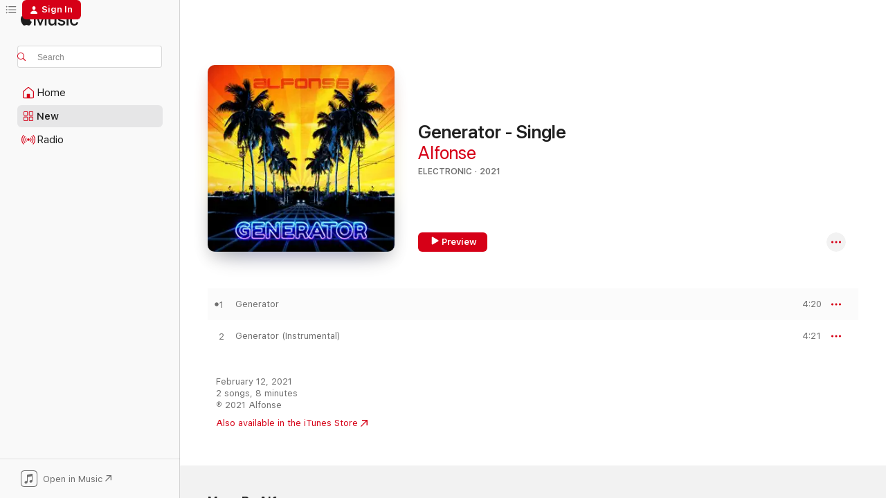

--- FILE ---
content_type: text/html
request_url: https://music.apple.com/us/album/generator-single/1547874310?at=1l3vpUI&ct=LFV_805c3b6f088342e0fab52328fcaab524&itsct=catchall_p1&itscg=30440&ls=1
body_size: 17894
content:
<!DOCTYPE html>
<html dir="ltr" lang="en-US">
    <head>
        <!-- prettier-ignore -->
        <meta charset="utf-8">
        <!-- prettier-ignore -->
        <meta http-equiv="X-UA-Compatible" content="IE=edge">
        <!-- prettier-ignore -->
        <meta
            name="viewport"
            content="width=device-width,initial-scale=1,interactive-widget=resizes-content"
        >
        <!-- prettier-ignore -->
        <meta name="applicable-device" content="pc,mobile">
        <!-- prettier-ignore -->
        <meta name="referrer" content="strict-origin">
        <!-- prettier-ignore -->
        <link
            rel="apple-touch-icon"
            sizes="180x180"
            href="/assets/favicon/favicon-180.png"
        >
        <!-- prettier-ignore -->
        <link
            rel="icon"
            type="image/png"
            sizes="32x32"
            href="/assets/favicon/favicon-32.png"
        >
        <!-- prettier-ignore -->
        <link
            rel="icon"
            type="image/png"
            sizes="16x16"
            href="/assets/favicon/favicon-16.png"
        >
        <!-- prettier-ignore -->
        <link
            rel="mask-icon"
            href="/assets/favicon/favicon.svg"
            color="#fa233b"
        >
        <!-- prettier-ignore -->
        <link rel="manifest" href="/manifest.json">

        <title>‎Generator - Single - Album by Alfonse - Apple Music</title><!-- HEAD_svelte-1cypuwr_START --><link rel="preconnect" href="//www.apple.com/wss/fonts" crossorigin="anonymous"><link rel="stylesheet" href="//www.apple.com/wss/fonts?families=SF+Pro,v4%7CSF+Pro+Icons,v1&amp;display=swap" type="text/css" referrerpolicy="strict-origin-when-cross-origin"><!-- HEAD_svelte-1cypuwr_END --><!-- HEAD_svelte-eg3hvx_START -->    <meta name="description" content="Listen to Generator - Single by Alfonse on Apple Music. 2021. 2 Songs. Duration: 8 minutes."> <meta name="keywords" content="listen, Generator - Single, Alfonse, music, singles, songs, Electronic, streaming music, apple music"> <link rel="canonical" href="https://music.apple.com/us/album/generator-single/1547874310">   <link rel="alternate" type="application/json+oembed" href="https://music.apple.com/api/oembed?url=https%3A%2F%2Fmusic.apple.com%2Fus%2Falbum%2Fgenerator-single%2F1547874310" title="Generator - Single by Alfonse on Apple Music">  <meta name="al:ios:app_store_id" content="1108187390"> <meta name="al:ios:app_name" content="Apple Music"> <meta name="apple:content_id" content="1547874310"> <meta name="apple:title" content="Generator - Single"> <meta name="apple:description" content="Listen to Generator - Single by Alfonse on Apple Music. 2021. 2 Songs. Duration: 8 minutes.">   <meta property="og:title" content="Generator - Single by Alfonse on Apple Music"> <meta property="og:description" content="Album · 2021 · 2 Songs"> <meta property="og:site_name" content="Apple Music - Web Player"> <meta property="og:url" content="https://music.apple.com/us/album/generator-single/1547874310"> <meta property="og:image" content="https://is1-ssl.mzstatic.com/image/thumb/Music114/v4/31/de/15/31de15f0-4c8a-f77b-9a2c-947b35be5814/5056167159308_1.jpg/1200x630bf-60.jpg"> <meta property="og:image:secure_url" content="https://is1-ssl.mzstatic.com/image/thumb/Music114/v4/31/de/15/31de15f0-4c8a-f77b-9a2c-947b35be5814/5056167159308_1.jpg/1200x630bf-60.jpg"> <meta property="og:image:alt" content="Generator - Single by Alfonse on Apple Music"> <meta property="og:image:width" content="1200"> <meta property="og:image:height" content="630"> <meta property="og:image:type" content="image/jpg"> <meta property="og:type" content="music.album"> <meta property="og:locale" content="en_US">  <meta property="music:song_count" content="2"> <meta property="music:song" content="https://music.apple.com/us/song/generator/1547874313"> <meta property="music:song:preview_url:secure_url" content="https://music.apple.com/us/song/generator/1547874313"> <meta property="music:song:disc" content="1"> <meta property="music:song:duration" content="PT4M20S"> <meta property="music:song:track" content="1">  <meta property="music:song" content="https://music.apple.com/us/song/generator-instrumental/1547874317"> <meta property="music:song:preview_url:secure_url" content="https://music.apple.com/us/song/generator-instrumental/1547874317"> <meta property="music:song:disc" content="1"> <meta property="music:song:duration" content="PT4M21S"> <meta property="music:song:track" content="2">   <meta property="music:musician" content="https://music.apple.com/us/artist/alfonse/422083690"> <meta property="music:release_date" content="2021-02-12T00:00:00.000Z">   <meta name="twitter:title" content="Generator - Single by Alfonse on Apple Music"> <meta name="twitter:description" content="Album · 2021 · 2 Songs"> <meta name="twitter:site" content="@AppleMusic"> <meta name="twitter:image" content="https://is1-ssl.mzstatic.com/image/thumb/Music114/v4/31/de/15/31de15f0-4c8a-f77b-9a2c-947b35be5814/5056167159308_1.jpg/600x600bf-60.jpg"> <meta name="twitter:image:alt" content="Generator - Single by Alfonse on Apple Music"> <meta name="twitter:card" content="summary">       <!-- HTML_TAG_START -->
                <script id=schema:music-album type="application/ld+json">
                    {"@context":"http://schema.org","@type":"MusicAlbum","name":"Generator - Single","description":"Listen to Generator - Single by Alfonse on Apple Music. 2021. 2 Songs. Duration: 8 minutes.","citation":[],"tracks":[{"@type":"MusicRecording","name":"Generator","duration":"PT4M20S","url":"https://music.apple.com/us/song/generator/1547874313","offers":{"@type":"Offer","category":"free","price":0},"audio":{"@type":"AudioObject","potentialAction":{"@type":"ListenAction","expectsAcceptanceOf":{"@type":"Offer","category":"free"},"target":{"@type":"EntryPoint","actionPlatform":"https://music.apple.com/us/song/generator/1547874313"}},"name":"Generator","contentUrl":"https://audio-ssl.itunes.apple.com/itunes-assets/AudioPreview124/v4/7c/a3/e5/7ca3e5e3-de37-e87c-e8d6-830cbdd846db/mzaf_18051015202911740733.plus.aac.ep.m4a","duration":"PT4M20S","uploadDate":"2021-02-12","thumbnailUrl":"https://is1-ssl.mzstatic.com/image/thumb/Music114/v4/31/de/15/31de15f0-4c8a-f77b-9a2c-947b35be5814/5056167159308_1.jpg/1200x630bb.jpg"}},{"@type":"MusicRecording","name":"Generator (Instrumental)","duration":"PT4M21S","url":"https://music.apple.com/us/song/generator-instrumental/1547874317","offers":{"@type":"Offer","category":"free","price":0},"audio":{"@type":"AudioObject","potentialAction":{"@type":"ListenAction","expectsAcceptanceOf":{"@type":"Offer","category":"free"},"target":{"@type":"EntryPoint","actionPlatform":"https://music.apple.com/us/song/generator-instrumental/1547874317"}},"name":"Generator (Instrumental)","contentUrl":"https://audio-ssl.itunes.apple.com/itunes-assets/AudioPreview124/v4/45/a1/91/45a191a5-fa53-f704-79b4-7ef4385e5077/mzaf_7347148542221093669.plus.aac.ep.m4a","duration":"PT4M21S","uploadDate":"2021-02-12","thumbnailUrl":"https://is1-ssl.mzstatic.com/image/thumb/Music114/v4/31/de/15/31de15f0-4c8a-f77b-9a2c-947b35be5814/5056167159308_1.jpg/1200x630bb.jpg"}}],"workExample":[{"@type":"MusicAlbum","image":"https://is1-ssl.mzstatic.com/image/thumb/Music116/v4/a7/5f/42/a75f42fb-a51e-c184-c74f-fe1227799844/197188873905.jpg/1200x630bb.jpg","url":"https://music.apple.com/us/album/new-digital-architectures/1690207840","name":"New Digital Architectures"},{"@type":"MusicAlbum","image":"https://is1-ssl.mzstatic.com/image/thumb/Music/v4/97/4c/06/974c060e-cd64-4912-7ba9-fec8b6404ffb/27722.png/1200x630bb.jpg","url":"https://music.apple.com/us/album/shake-hands-with-danger-single/539557855","name":"Shake Hands With Danger - Single"},{"@type":"MusicAlbum","image":"https://is1-ssl.mzstatic.com/image/thumb/Music113/v4/fc/e2/12/fce21211-d5ce-e809-b871-8362b82d64bb/5054526635203_1.jpg/1200x630bb.jpg","url":"https://music.apple.com/us/album/a/1466067905","name":"A"},{"@type":"MusicAlbum","image":"https://is1-ssl.mzstatic.com/image/thumb/Music/97/60/ba/mzi.vzjirpmg.jpg/1200x630bb.jpg","url":"https://music.apple.com/us/album/a-bald-statement-of-fact-single/422084156","name":"A Bald Statement of Fact - Single"},{"@type":"MusicAlbum","image":"https://is1-ssl.mzstatic.com/image/thumb/Music116/v4/5a/29/0c/5a290cf3-4610-a867-6f8e-4c0bb69f3c9e/197189530906.jpg/1200x630bb.jpg","url":"https://music.apple.com/us/album/after-the-wave-single/1699853008","name":"After the Wave - Single"},{"@type":"MusicAlbum","image":"https://is1-ssl.mzstatic.com/image/thumb/Music124/v4/9a/d7/02/9ad70299-e18c-1256-799f-27883b984876/5056167147558_1.jpg/1200x630bb.jpg","url":"https://music.apple.com/us/album/reflector-single/1548348094","name":"Reflector - Single"},{"@type":"MusicAlbum","image":"https://is1-ssl.mzstatic.com/image/thumb/Music113/v4/d0/33/35/d03335c3-5edf-6bae-2810-00b0cc23aa13/5054526791435_1.jpg/1200x630bb.jpg","url":"https://music.apple.com/us/album/l-ep/1482676434","name":"L - EP"},{"@type":"MusicAlbum","image":"https://is1-ssl.mzstatic.com/image/thumb/Music126/v4/49/92/2c/49922c6c-edc4-a897-e298-31c34b65fe82/197188884949.jpg/1200x630bb.jpg","url":"https://music.apple.com/us/album/syfy-ep/1687482815","name":"Syfy - EP"},{"@type":"MusicAlbum","image":"https://is1-ssl.mzstatic.com/image/thumb/Music116/v4/4d/49/3f/4d493f77-d43f-4c17-455c-0d83f1b26561/197189827853.jpg/1200x630bb.jpg","url":"https://music.apple.com/us/album/dive-into-the-light-feat-dora-lachaise-single/1707439246","name":"Dive Into the Light (feat. Dora Lachaise) - Single"},{"@type":"MusicAlbum","image":"https://is1-ssl.mzstatic.com/image/thumb/Music211/v4/c4/4b/aa/c44baa02-efcd-3efe-636b-7e586794952c/4065328604435.png/1200x630bb.jpg","url":"https://music.apple.com/us/album/time-one-feat-alfonse-ep/1794077928","name":"Time One (feat. Alfonse) - EP"},{"@type":"MusicAlbum","image":"https://is1-ssl.mzstatic.com/image/thumb/Music/97/89/16/mzi.ifklffcb.jpg/1200x630bb.jpg","url":"https://music.apple.com/us/album/human-race-feat-niall-everitt-single/476304330","name":"Human Race (feat. Niall Everitt) - Single"},{"@type":"MusicAlbum","image":"https://is1-ssl.mzstatic.com/image/thumb/Music113/v4/db/c8/8c/dbc88c93-74db-dbca-d9b1-ae433053c9b9/5054526728288_1.jpg/1200x630bb.jpg","url":"https://music.apple.com/us/album/f-ep/1508034282","name":"F - EP"},{"@type":"MusicAlbum","image":"https://is1-ssl.mzstatic.com/image/thumb/Music/fb/bb/8d/mzi.kaeijobd.jpg/1200x630bb.jpg","url":"https://music.apple.com/us/album/time-over-single/422083689","name":"Time Over - Single"},{"@type":"MusicAlbum","image":"https://is1-ssl.mzstatic.com/image/thumb/Music/v4/e2/98/9a/e2989a01-44fe-b8b7-1cea-e5e89afcd53d/27718.png/1200x630bb.jpg","url":"https://music.apple.com/us/album/the-moment-ep/539574668","name":"The Moment - EP"},{"@type":"MusicAlbum","image":"https://is1-ssl.mzstatic.com/image/thumb/Music211/v4/17/87/2e/17872eb9-f601-f8c8-1a96-304661f6d214/198391801631.jpg/1200x630bb.jpg","url":"https://music.apple.com/us/album/lines-single/1741964696","name":"Lines - Single"},{"@type":"MusicRecording","name":"Generator","duration":"PT4M20S","url":"https://music.apple.com/us/song/generator/1547874313","offers":{"@type":"Offer","category":"free","price":0},"audio":{"@type":"AudioObject","potentialAction":{"@type":"ListenAction","expectsAcceptanceOf":{"@type":"Offer","category":"free"},"target":{"@type":"EntryPoint","actionPlatform":"https://music.apple.com/us/song/generator/1547874313"}},"name":"Generator","contentUrl":"https://audio-ssl.itunes.apple.com/itunes-assets/AudioPreview124/v4/7c/a3/e5/7ca3e5e3-de37-e87c-e8d6-830cbdd846db/mzaf_18051015202911740733.plus.aac.ep.m4a","duration":"PT4M20S","uploadDate":"2021-02-12","thumbnailUrl":"https://is1-ssl.mzstatic.com/image/thumb/Music114/v4/31/de/15/31de15f0-4c8a-f77b-9a2c-947b35be5814/5056167159308_1.jpg/1200x630bb.jpg"}},{"@type":"MusicRecording","name":"Generator (Instrumental)","duration":"PT4M21S","url":"https://music.apple.com/us/song/generator-instrumental/1547874317","offers":{"@type":"Offer","category":"free","price":0},"audio":{"@type":"AudioObject","potentialAction":{"@type":"ListenAction","expectsAcceptanceOf":{"@type":"Offer","category":"free"},"target":{"@type":"EntryPoint","actionPlatform":"https://music.apple.com/us/song/generator-instrumental/1547874317"}},"name":"Generator (Instrumental)","contentUrl":"https://audio-ssl.itunes.apple.com/itunes-assets/AudioPreview124/v4/45/a1/91/45a191a5-fa53-f704-79b4-7ef4385e5077/mzaf_7347148542221093669.plus.aac.ep.m4a","duration":"PT4M21S","uploadDate":"2021-02-12","thumbnailUrl":"https://is1-ssl.mzstatic.com/image/thumb/Music114/v4/31/de/15/31de15f0-4c8a-f77b-9a2c-947b35be5814/5056167159308_1.jpg/1200x630bb.jpg"}}],"url":"https://music.apple.com/us/album/generator-single/1547874310","image":"https://is1-ssl.mzstatic.com/image/thumb/Music114/v4/31/de/15/31de15f0-4c8a-f77b-9a2c-947b35be5814/5056167159308_1.jpg/1200x630bb.jpg","potentialAction":{"@type":"ListenAction","expectsAcceptanceOf":{"@type":"Offer","category":"free"},"target":{"@type":"EntryPoint","actionPlatform":"https://music.apple.com/us/album/generator-single/1547874310"}},"genre":["Electronic","Music"],"datePublished":"2021-02-12","byArtist":[{"@type":"MusicGroup","url":"https://music.apple.com/us/artist/alfonse/422083690","name":"Alfonse"}]}
                </script>
                <!-- HTML_TAG_END -->    <!-- HEAD_svelte-eg3hvx_END -->
      <script type="module" crossorigin src="/assets/index~8a6f659a1b.js"></script>
      <link rel="stylesheet" href="/assets/index~99bed3cf08.css">
      <script type="module">import.meta.url;import("_").catch(()=>1);async function* g(){};window.__vite_is_modern_browser=true;</script>
      <script type="module">!function(){if(window.__vite_is_modern_browser)return;console.warn("vite: loading legacy chunks, syntax error above and the same error below should be ignored");var e=document.getElementById("vite-legacy-polyfill"),n=document.createElement("script");n.src=e.src,n.onload=function(){System.import(document.getElementById('vite-legacy-entry').getAttribute('data-src'))},document.body.appendChild(n)}();</script>
    </head>
    <body>
        <script src="/assets/focus-visible/focus-visible.min.js"></script>
        
        <script
            async
            src="/includes/js-cdn/musickit/v3/amp/musickit.js"
        ></script>
        <script
            type="module"
            async
            src="/includes/js-cdn/musickit/v3/components/musickit-components/musickit-components.esm.js"
        ></script>
        <script
            nomodule
            async
            src="/includes/js-cdn/musickit/v3/components/musickit-components/musickit-components.js"
        ></script>
        <svg style="display: none" xmlns="http://www.w3.org/2000/svg">
            <symbol id="play-circle-fill" viewBox="0 0 60 60">
                <path
                    class="icon-circle-fill__circle"
                    fill="var(--iconCircleFillBG, transparent)"
                    d="M30 60c16.411 0 30-13.617 30-30C60 13.588 46.382 0 29.971 0 13.588 0 .001 13.588.001 30c0 16.383 13.617 30 30 30Z"
                />
                <path
                    fill="var(--iconFillArrow, var(--keyColor, black))"
                    d="M24.411 41.853c-1.41.853-3.028.177-3.028-1.294V19.47c0-1.44 1.735-2.058 3.028-1.294l17.265 10.235a1.89 1.89 0 0 1 0 3.265L24.411 41.853Z"
                />
            </symbol>
        </svg>
        <div class="body-container">
              <div class="app-container svelte-t3vj1e" data-testid="app-container">   <div class="header svelte-rjjbqs" data-testid="header"><nav data-testid="navigation" class="navigation svelte-13li0vp"><div class="navigation__header svelte-13li0vp"><div data-testid="logo" class="logo svelte-1o7dz8w"> <a aria-label="Apple Music" role="img" href="https://music.apple.com/us/home" class="svelte-1o7dz8w"><svg height="20" viewBox="0 0 83 20" width="83" xmlns="http://www.w3.org/2000/svg" class="logo" aria-hidden="true"><path d="M34.752 19.746V6.243h-.088l-5.433 13.503h-2.074L21.711 6.243h-.087v13.503h-2.548V1.399h3.235l5.833 14.621h.1l5.82-14.62h3.248v18.347h-2.56zm16.649 0h-2.586v-2.263h-.062c-.725 1.602-2.061 2.504-4.072 2.504-2.86 0-4.61-1.894-4.61-4.958V6.37h2.698v8.125c0 2.034.95 3.127 2.81 3.127 1.95 0 3.124-1.373 3.124-3.458V6.37H51.4v13.376zm7.394-13.618c3.06 0 5.046 1.73 5.134 4.196h-2.536c-.15-1.296-1.087-2.11-2.598-2.11-1.462 0-2.436.724-2.436 1.793 0 .839.6 1.41 2.023 1.741l2.136.496c2.686.636 3.71 1.704 3.71 3.636 0 2.442-2.236 4.12-5.333 4.12-3.285 0-5.26-1.64-5.509-4.183h2.673c.25 1.398 1.187 2.085 2.836 2.085 1.623 0 2.623-.687 2.623-1.78 0-.865-.487-1.373-1.924-1.704l-2.136-.508c-2.498-.585-3.735-1.806-3.735-3.75 0-2.391 2.049-4.032 5.072-4.032zM66.1 2.836c0-.878.7-1.577 1.561-1.577.862 0 1.55.7 1.55 1.577 0 .864-.688 1.576-1.55 1.576a1.573 1.573 0 0 1-1.56-1.576zm.212 3.534h2.698v13.376h-2.698zm14.089 4.603c-.275-1.424-1.324-2.556-3.085-2.556-2.086 0-3.46 1.767-3.46 4.64 0 2.938 1.386 4.642 3.485 4.642 1.66 0 2.748-.928 3.06-2.48H83C82.713 18.067 80.477 20 77.317 20c-3.76 0-6.208-2.62-6.208-6.942 0-4.247 2.448-6.93 6.183-6.93 3.385 0 5.446 2.213 5.683 4.845h-2.573zM10.824 3.189c-.698.834-1.805 1.496-2.913 1.398-.145-1.128.41-2.33 1.036-3.065C9.644.662 10.848.05 11.835 0c.121 1.178-.336 2.33-1.01 3.19zm.999 1.619c.624.049 2.425.244 3.578 1.98-.096.074-2.137 1.272-2.113 3.79.024 3.01 2.593 4.012 2.617 4.037-.024.074-.407 1.419-1.344 2.812-.817 1.224-1.657 2.422-3.002 2.447-1.297.024-1.73-.783-3.218-.783-1.489 0-1.97.758-3.194.807-1.297.048-2.28-1.297-3.097-2.52C.368 14.908-.904 10.408.825 7.375c.84-1.516 2.377-2.47 4.034-2.495 1.273-.023 2.45.857 3.218.857.769 0 2.137-1.027 3.746-.93z"></path></svg></a>   </div> <div class="search-input-wrapper svelte-nrtdem" data-testid="search-input"><div data-testid="amp-search-input" aria-controls="search-suggestions" aria-expanded="false" aria-haspopup="listbox" aria-owns="search-suggestions" class="search-input-container svelte-rg26q6" tabindex="-1" role=""><div class="flex-container svelte-rg26q6"><form id="search-input-form" class="svelte-rg26q6"><svg height="16" width="16" viewBox="0 0 16 16" class="search-svg" aria-hidden="true"><path d="M11.87 10.835c.018.015.035.03.051.047l3.864 3.863a.735.735 0 1 1-1.04 1.04l-3.863-3.864a.744.744 0 0 1-.047-.051 6.667 6.667 0 1 1 1.035-1.035zM6.667 12a5.333 5.333 0 1 0 0-10.667 5.333 5.333 0 0 0 0 10.667z"></path></svg> <input aria-autocomplete="list" aria-multiline="false" aria-controls="search-suggestions" aria-label="Search" placeholder="Search" spellcheck="false" autocomplete="off" autocorrect="off" autocapitalize="off" type="text" inputmode="search" class="search-input__text-field svelte-rg26q6" data-testid="search-input__text-field"></form> </div> <div data-testid="search-scope-bar"></div>   </div> </div></div> <div data-testid="navigation-content" class="navigation__content svelte-13li0vp" id="navigation" aria-hidden="false"><div class="navigation__scrollable-container svelte-13li0vp"><div data-testid="navigation-items-primary" class="navigation-items navigation-items--primary svelte-ng61m8"> <ul class="navigation-items__list svelte-ng61m8">  <li class="navigation-item navigation-item__home svelte-1a5yt87" aria-selected="false" data-testid="navigation-item"> <a href="https://music.apple.com/us/home" class="navigation-item__link svelte-1a5yt87" role="button" data-testid="home" aria-pressed="false"><div class="navigation-item__content svelte-zhx7t9"> <span class="navigation-item__icon svelte-zhx7t9"> <svg width="24" height="24" viewBox="0 0 24 24" xmlns="http://www.w3.org/2000/svg" aria-hidden="true"><path d="M5.93 20.16a1.94 1.94 0 0 1-1.43-.502c-.334-.335-.502-.794-.502-1.393v-7.142c0-.362.062-.688.177-.953.123-.264.326-.529.6-.75l6.145-5.157c.176-.141.344-.247.52-.318.176-.07.362-.105.564-.105.194 0 .388.035.565.105.176.07.352.177.52.318l6.146 5.158c.273.23.467.476.59.75.124.264.177.59.177.96v7.134c0 .59-.159 1.058-.503 1.393-.335.335-.811.503-1.428.503H5.929Zm12.14-1.172c.221 0 .406-.07.547-.212a.688.688 0 0 0 .22-.511v-7.142c0-.177-.026-.344-.087-.459a.97.97 0 0 0-.265-.353l-6.154-5.149a.756.756 0 0 0-.177-.115.37.37 0 0 0-.15-.035.37.37 0 0 0-.158.035l-.177.115-6.145 5.15a.982.982 0 0 0-.274.352 1.13 1.13 0 0 0-.088.468v7.133c0 .203.08.379.23.511a.744.744 0 0 0 .546.212h12.133Zm-8.323-4.7c0-.176.062-.326.177-.432a.6.6 0 0 1 .423-.159h3.315c.176 0 .326.053.432.16s.159.255.159.431v4.973H9.756v-4.973Z"></path></svg> </span> <span class="navigation-item__label svelte-zhx7t9"> Home </span> </div></a>  </li>  <li class="navigation-item navigation-item__new svelte-1a5yt87" aria-selected="false" data-testid="navigation-item"> <a href="https://music.apple.com/us/new" class="navigation-item__link svelte-1a5yt87" role="button" data-testid="new" aria-pressed="false"><div class="navigation-item__content svelte-zhx7t9"> <span class="navigation-item__icon svelte-zhx7t9"> <svg height="24" viewBox="0 0 24 24" width="24" aria-hidden="true"><path d="M9.92 11.354c.966 0 1.453-.487 1.453-1.49v-3.4c0-1.004-.487-1.483-1.453-1.483H6.452C5.487 4.981 5 5.46 5 6.464v3.4c0 1.003.487 1.49 1.452 1.49zm7.628 0c.965 0 1.452-.487 1.452-1.49v-3.4c0-1.004-.487-1.483-1.452-1.483h-3.46c-.974 0-1.46.479-1.46 1.483v3.4c0 1.003.486 1.49 1.46 1.49zm-7.65-1.073h-3.43c-.266 0-.396-.137-.396-.418v-3.4c0-.273.13-.41.396-.41h3.43c.265 0 .402.137.402.41v3.4c0 .281-.137.418-.403.418zm7.634 0h-3.43c-.273 0-.402-.137-.402-.418v-3.4c0-.273.129-.41.403-.41h3.43c.265 0 .395.137.395.41v3.4c0 .281-.13.418-.396.418zm-7.612 8.7c.966 0 1.453-.48 1.453-1.483v-3.407c0-.996-.487-1.483-1.453-1.483H6.452c-.965 0-1.452.487-1.452 1.483v3.407c0 1.004.487 1.483 1.452 1.483zm7.628 0c.965 0 1.452-.48 1.452-1.483v-3.407c0-.996-.487-1.483-1.452-1.483h-3.46c-.974 0-1.46.487-1.46 1.483v3.407c0 1.004.486 1.483 1.46 1.483zm-7.65-1.072h-3.43c-.266 0-.396-.137-.396-.41v-3.4c0-.282.13-.418.396-.418h3.43c.265 0 .402.136.402.418v3.4c0 .273-.137.41-.403.41zm7.634 0h-3.43c-.273 0-.402-.137-.402-.41v-3.4c0-.282.129-.418.403-.418h3.43c.265 0 .395.136.395.418v3.4c0 .273-.13.41-.396.41z" fill-opacity=".95"></path></svg> </span> <span class="navigation-item__label svelte-zhx7t9"> New </span> </div></a>  </li>  <li class="navigation-item navigation-item__radio svelte-1a5yt87" aria-selected="false" data-testid="navigation-item"> <a href="https://music.apple.com/us/radio" class="navigation-item__link svelte-1a5yt87" role="button" data-testid="radio" aria-pressed="false"><div class="navigation-item__content svelte-zhx7t9"> <span class="navigation-item__icon svelte-zhx7t9"> <svg width="24" height="24" viewBox="0 0 24 24" xmlns="http://www.w3.org/2000/svg" aria-hidden="true"><path d="M19.359 18.57C21.033 16.818 22 14.461 22 11.89s-.967-4.93-2.641-6.68c-.276-.292-.653-.26-.868-.023-.222.246-.176.591.085.868 1.466 1.535 2.272 3.593 2.272 5.835 0 2.241-.806 4.3-2.272 5.835-.261.268-.307.621-.085.86.215.245.592.276.868-.016zm-13.85.014c.222-.238.176-.59-.085-.86-1.474-1.535-2.272-3.593-2.272-5.834 0-2.242.798-4.3 2.272-5.835.261-.277.307-.622.085-.868-.215-.238-.592-.269-.868.023C2.967 6.96 2 9.318 2 11.89s.967 4.929 2.641 6.68c.276.29.653.26.868.014zm1.957-1.873c.223-.253.162-.583-.1-.867-.951-1.068-1.473-2.45-1.473-3.954 0-1.505.522-2.887 1.474-3.954.26-.284.322-.614.1-.876-.23-.26-.622-.26-.891.039-1.175 1.274-1.827 2.963-1.827 4.79 0 1.82.652 3.517 1.827 4.784.269.3.66.307.89.038zm9.958-.038c1.175-1.267 1.827-2.964 1.827-4.783 0-1.828-.652-3.517-1.827-4.791-.269-.3-.66-.3-.89-.039-.23.262-.162.592.092.876.96 1.067 1.481 2.449 1.481 3.954 0 1.504-.522 2.886-1.481 3.954-.254.284-.323.614-.092.867.23.269.621.261.89-.038zm-8.061-1.966c.23-.26.13-.568-.092-.883-.415-.522-.63-1.197-.63-1.934 0-.737.215-1.413.63-1.943.222-.307.322-.614.092-.875s-.653-.261-.906.054a4.385 4.385 0 0 0-.968 2.764 4.38 4.38 0 0 0 .968 2.756c.253.322.675.322.906.061zm6.18-.061a4.38 4.38 0 0 0 .968-2.756 4.385 4.385 0 0 0-.968-2.764c-.253-.315-.675-.315-.906-.054-.23.261-.138.568.092.875.415.53.63 1.206.63 1.943 0 .737-.215 1.412-.63 1.934-.23.315-.322.622-.092.883s.653.261.906-.061zm-3.547-.967c.96 0 1.789-.814 1.789-1.797s-.83-1.789-1.789-1.789c-.96 0-1.781.806-1.781 1.789 0 .983.821 1.797 1.781 1.797z"></path></svg> </span> <span class="navigation-item__label svelte-zhx7t9"> Radio </span> </div></a>  </li>  <li class="navigation-item navigation-item__search svelte-1a5yt87" aria-selected="false" data-testid="navigation-item"> <a href="https://music.apple.com/us/search" class="navigation-item__link svelte-1a5yt87" role="button" data-testid="search" aria-pressed="false"><div class="navigation-item__content svelte-zhx7t9"> <span class="navigation-item__icon svelte-zhx7t9"> <svg height="24" viewBox="0 0 24 24" width="24" aria-hidden="true"><path d="M17.979 18.553c.476 0 .813-.366.813-.835a.807.807 0 0 0-.235-.586l-3.45-3.457a5.61 5.61 0 0 0 1.158-3.413c0-3.098-2.535-5.633-5.633-5.633C7.542 4.63 5 7.156 5 10.262c0 3.098 2.534 5.632 5.632 5.632a5.614 5.614 0 0 0 3.274-1.055l3.472 3.472a.835.835 0 0 0 .6.242zm-7.347-3.875c-2.417 0-4.416-2-4.416-4.416 0-2.417 2-4.417 4.416-4.417 2.417 0 4.417 2 4.417 4.417s-2 4.416-4.417 4.416z" fill-opacity=".95"></path></svg> </span> <span class="navigation-item__label svelte-zhx7t9"> Search </span> </div></a>  </li></ul> </div>   </div> <div class="navigation__native-cta"><div slot="native-cta"><div data-testid="native-cta" class="native-cta svelte-6xh86f  native-cta--authenticated"><button class="native-cta__button svelte-6xh86f" data-testid="native-cta-button"><span class="native-cta__app-icon svelte-6xh86f"><svg width="24" height="24" xmlns="http://www.w3.org/2000/svg" xml:space="preserve" style="fill-rule:evenodd;clip-rule:evenodd;stroke-linejoin:round;stroke-miterlimit:2" viewBox="0 0 24 24" slot="app-icon" aria-hidden="true"><path d="M22.567 1.496C21.448.393 19.956.045 17.293.045H6.566c-2.508 0-4.028.376-5.12 1.465C.344 2.601 0 4.09 0 6.611v10.727c0 2.695.33 4.18 1.432 5.257 1.106 1.103 2.595 1.45 5.275 1.45h10.586c2.663 0 4.169-.347 5.274-1.45C23.656 21.504 24 20.033 24 17.338V6.752c0-2.694-.344-4.179-1.433-5.256Zm.411 4.9v11.299c0 1.898-.338 3.286-1.188 4.137-.851.864-2.256 1.191-4.141 1.191H6.35c-1.884 0-3.303-.341-4.154-1.191-.85-.851-1.174-2.239-1.174-4.137V6.54c0-2.014.324-3.445 1.16-4.295.851-.864 2.312-1.177 4.313-1.177h11.154c1.885 0 3.29.341 4.141 1.191.864.85 1.188 2.239 1.188 4.137Z" style="fill-rule:nonzero"></path><path d="M7.413 19.255c.987 0 2.48-.728 2.48-2.672v-6.385c0-.35.063-.428.378-.494l5.298-1.095c.351-.067.534.025.534.333l.035 4.286c0 .337-.182.586-.53.652l-1.014.228c-1.361.3-2.007.923-2.007 1.937 0 1.017.79 1.748 1.926 1.748.986 0 2.444-.679 2.444-2.64V5.654c0-.636-.279-.821-1.016-.66L9.646 6.298c-.448.091-.674.329-.674.699l.035 7.697c0 .336-.148.546-.446.613l-1.067.21c-1.329.266-1.986.93-1.986 1.993 0 1.017.786 1.745 1.905 1.745Z" style="fill-rule:nonzero"></path></svg></span> <span class="native-cta__label svelte-6xh86f">Open in Music</span> <span class="native-cta__arrow svelte-6xh86f"><svg height="16" width="16" viewBox="0 0 16 16" class="native-cta-action" aria-hidden="true"><path d="M1.559 16 13.795 3.764v8.962H16V0H3.274v2.205h8.962L0 14.441 1.559 16z"></path></svg></span></button> </div>  </div></div></div> </nav> </div>  <div class="player-bar player-bar__floating-player svelte-1rr9v04" data-testid="player-bar" aria-label="Music controls" aria-hidden="false">   </div>   <div id="scrollable-page" class="scrollable-page svelte-mt0bfj" data-main-content data-testid="main-section" aria-hidden="false"><main data-testid="main" class="svelte-bzjlhs"><div class="content-container svelte-bzjlhs" data-testid="content-container"><div class="search-input-wrapper svelte-nrtdem" data-testid="search-input"><div data-testid="amp-search-input" aria-controls="search-suggestions" aria-expanded="false" aria-haspopup="listbox" aria-owns="search-suggestions" class="search-input-container svelte-rg26q6" tabindex="-1" role=""><div class="flex-container svelte-rg26q6"><form id="search-input-form" class="svelte-rg26q6"><svg height="16" width="16" viewBox="0 0 16 16" class="search-svg" aria-hidden="true"><path d="M11.87 10.835c.018.015.035.03.051.047l3.864 3.863a.735.735 0 1 1-1.04 1.04l-3.863-3.864a.744.744 0 0 1-.047-.051 6.667 6.667 0 1 1 1.035-1.035zM6.667 12a5.333 5.333 0 1 0 0-10.667 5.333 5.333 0 0 0 0 10.667z"></path></svg> <input value="" aria-autocomplete="list" aria-multiline="false" aria-controls="search-suggestions" aria-label="Search" placeholder="Search" spellcheck="false" autocomplete="off" autocorrect="off" autocapitalize="off" type="text" inputmode="search" class="search-input__text-field svelte-rg26q6" data-testid="search-input__text-field"></form> </div> <div data-testid="search-scope-bar"> </div>   </div> </div>      <div class="section svelte-wa5vzl" data-testid="section-container" aria-label="Featured"> <div class="section-content svelte-wa5vzl" data-testid="section-content">  <div class="container-detail-header svelte-1uuona0 container-detail-header--no-description" data-testid="container-detail-header"><div slot="artwork"><div class="artwork__radiosity svelte-1agpw2h"> <div data-testid="artwork-component" class="artwork-component artwork-component--aspect-ratio artwork-component--orientation-square svelte-uduhys        artwork-component--has-borders" style="
            --artwork-bg-color: #0b060d;
            --aspect-ratio: 1;
            --placeholder-bg-color: #0b060d;
       ">   <picture class="svelte-uduhys"><source sizes=" (max-width:1319px) 296px,(min-width:1320px) and (max-width:1679px) 316px,316px" srcset="https://is1-ssl.mzstatic.com/image/thumb/Music114/v4/31/de/15/31de15f0-4c8a-f77b-9a2c-947b35be5814/5056167159308_1.jpg/296x296bb.webp 296w,https://is1-ssl.mzstatic.com/image/thumb/Music114/v4/31/de/15/31de15f0-4c8a-f77b-9a2c-947b35be5814/5056167159308_1.jpg/316x316bb.webp 316w,https://is1-ssl.mzstatic.com/image/thumb/Music114/v4/31/de/15/31de15f0-4c8a-f77b-9a2c-947b35be5814/5056167159308_1.jpg/592x592bb.webp 592w,https://is1-ssl.mzstatic.com/image/thumb/Music114/v4/31/de/15/31de15f0-4c8a-f77b-9a2c-947b35be5814/5056167159308_1.jpg/632x632bb.webp 632w" type="image/webp"> <source sizes=" (max-width:1319px) 296px,(min-width:1320px) and (max-width:1679px) 316px,316px" srcset="https://is1-ssl.mzstatic.com/image/thumb/Music114/v4/31/de/15/31de15f0-4c8a-f77b-9a2c-947b35be5814/5056167159308_1.jpg/296x296bb-60.jpg 296w,https://is1-ssl.mzstatic.com/image/thumb/Music114/v4/31/de/15/31de15f0-4c8a-f77b-9a2c-947b35be5814/5056167159308_1.jpg/316x316bb-60.jpg 316w,https://is1-ssl.mzstatic.com/image/thumb/Music114/v4/31/de/15/31de15f0-4c8a-f77b-9a2c-947b35be5814/5056167159308_1.jpg/592x592bb-60.jpg 592w,https://is1-ssl.mzstatic.com/image/thumb/Music114/v4/31/de/15/31de15f0-4c8a-f77b-9a2c-947b35be5814/5056167159308_1.jpg/632x632bb-60.jpg 632w" type="image/jpeg"> <img alt="" class="artwork-component__contents artwork-component__image svelte-uduhys" loading="lazy" src="/assets/artwork/1x1.gif" role="presentation" decoding="async" width="316" height="316" fetchpriority="auto" style="opacity: 1;"></picture> </div></div> <div data-testid="artwork-component" class="artwork-component artwork-component--aspect-ratio artwork-component--orientation-square svelte-uduhys        artwork-component--has-borders" style="
            --artwork-bg-color: #0b060d;
            --aspect-ratio: 1;
            --placeholder-bg-color: #0b060d;
       ">   <picture class="svelte-uduhys"><source sizes=" (max-width:1319px) 296px,(min-width:1320px) and (max-width:1679px) 316px,316px" srcset="https://is1-ssl.mzstatic.com/image/thumb/Music114/v4/31/de/15/31de15f0-4c8a-f77b-9a2c-947b35be5814/5056167159308_1.jpg/296x296bb.webp 296w,https://is1-ssl.mzstatic.com/image/thumb/Music114/v4/31/de/15/31de15f0-4c8a-f77b-9a2c-947b35be5814/5056167159308_1.jpg/316x316bb.webp 316w,https://is1-ssl.mzstatic.com/image/thumb/Music114/v4/31/de/15/31de15f0-4c8a-f77b-9a2c-947b35be5814/5056167159308_1.jpg/592x592bb.webp 592w,https://is1-ssl.mzstatic.com/image/thumb/Music114/v4/31/de/15/31de15f0-4c8a-f77b-9a2c-947b35be5814/5056167159308_1.jpg/632x632bb.webp 632w" type="image/webp"> <source sizes=" (max-width:1319px) 296px,(min-width:1320px) and (max-width:1679px) 316px,316px" srcset="https://is1-ssl.mzstatic.com/image/thumb/Music114/v4/31/de/15/31de15f0-4c8a-f77b-9a2c-947b35be5814/5056167159308_1.jpg/296x296bb-60.jpg 296w,https://is1-ssl.mzstatic.com/image/thumb/Music114/v4/31/de/15/31de15f0-4c8a-f77b-9a2c-947b35be5814/5056167159308_1.jpg/316x316bb-60.jpg 316w,https://is1-ssl.mzstatic.com/image/thumb/Music114/v4/31/de/15/31de15f0-4c8a-f77b-9a2c-947b35be5814/5056167159308_1.jpg/592x592bb-60.jpg 592w,https://is1-ssl.mzstatic.com/image/thumb/Music114/v4/31/de/15/31de15f0-4c8a-f77b-9a2c-947b35be5814/5056167159308_1.jpg/632x632bb-60.jpg 632w" type="image/jpeg"> <img alt="Generator - Single" class="artwork-component__contents artwork-component__image svelte-uduhys" loading="lazy" src="/assets/artwork/1x1.gif" role="presentation" decoding="async" width="316" height="316" fetchpriority="auto" style="opacity: 1;"></picture> </div></div> <div class="headings svelte-1uuona0"> <h1 class="headings__title svelte-1uuona0" data-testid="non-editable-product-title"><span dir="auto">Generator - Single</span> <span class="headings__badges svelte-1uuona0">   </span></h1> <div class="headings__subtitles svelte-1uuona0" data-testid="product-subtitles"> <a data-testid="click-action" class="click-action svelte-c0t0j2" href="https://music.apple.com/us/artist/alfonse/422083690">Alfonse</a> </div> <div class="headings__tertiary-titles"> </div> <div class="headings__metadata-bottom svelte-1uuona0">ELECTRONIC · 2021 </div></div>  <div class="primary-actions svelte-1uuona0"><div class="primary-actions__button primary-actions__button--play svelte-1uuona0"><div data-testid="button-action" class="button svelte-rka6wn primary"><button data-testid="click-action" class="click-action svelte-c0t0j2" aria-label="" ><span class="icon svelte-rka6wn" data-testid="play-icon"><svg height="16" viewBox="0 0 16 16" width="16"><path d="m4.4 15.14 10.386-6.096c.842-.459.794-1.64 0-2.097L4.401.85c-.87-.53-2-.12-2 .82v12.625c0 .966 1.06 1.4 2 .844z"></path></svg></span>  Preview</button> </div> </div> <div class="primary-actions__button primary-actions__button--shuffle svelte-1uuona0"> </div></div> <div class="secondary-actions svelte-1uuona0"><div class="secondary-actions svelte-1agpw2h" slot="secondary-actions">  <div class="cloud-buttons svelte-u0auos" data-testid="cloud-buttons">  <amp-contextual-menu-button config="[object Object]" class="svelte-1sn4kz"> <span aria-label="MORE" class="more-button svelte-1sn4kz more-button--platter" data-testid="more-button" slot="trigger-content"><svg width="28" height="28" viewBox="0 0 28 28" class="glyph" xmlns="http://www.w3.org/2000/svg"><circle fill="var(--iconCircleFill, transparent)" cx="14" cy="14" r="14"></circle><path fill="var(--iconEllipsisFill, white)" d="M10.105 14c0-.87-.687-1.55-1.564-1.55-.862 0-1.557.695-1.557 1.55 0 .848.695 1.55 1.557 1.55.855 0 1.564-.702 1.564-1.55zm5.437 0c0-.87-.68-1.55-1.542-1.55A1.55 1.55 0 0012.45 14c0 .848.695 1.55 1.55 1.55.848 0 1.542-.702 1.542-1.55zm5.474 0c0-.87-.687-1.55-1.557-1.55-.87 0-1.564.695-1.564 1.55 0 .848.694 1.55 1.564 1.55.848 0 1.557-.702 1.557-1.55z"></path></svg></span> </amp-contextual-menu-button></div></div></div></div> </div>   </div><div class="section svelte-wa5vzl" data-testid="section-container"> <div class="section-content svelte-wa5vzl" data-testid="section-content">  <div class="placeholder-table svelte-wa5vzl"> <div><div class="placeholder-row svelte-wa5vzl placeholder-row--even placeholder-row--album"></div><div class="placeholder-row svelte-wa5vzl  placeholder-row--album"></div></div></div> </div>   </div><div class="section svelte-wa5vzl" data-testid="section-container"> <div class="section-content svelte-wa5vzl" data-testid="section-content"> <div class="tracklist-footer svelte-1tm9k9g tracklist-footer--album" data-testid="tracklist-footer"><div class="footer-body svelte-1tm9k9g"><p class="description svelte-1tm9k9g" data-testid="tracklist-footer-description">February 12, 2021
2 songs, 8 minutes
℗ 2021 Alfonse</p>  <div class="tracklist-footer__native-cta-wrapper svelte-1tm9k9g"><div class="button svelte-yk984v       button--text-button" data-testid="button-base-wrapper"><button data-testid="button-base" aria-label="Also available in the iTunes Store" type="button"  class="svelte-yk984v link"> Also available in the iTunes Store <svg height="16" width="16" viewBox="0 0 16 16" class="web-to-native__action" aria-hidden="true" data-testid="cta-button-arrow-icon"><path d="M1.559 16 13.795 3.764v8.962H16V0H3.274v2.205h8.962L0 14.441 1.559 16z"></path></svg> </button> </div></div></div> <div class="tracklist-footer__friends svelte-1tm9k9g"> </div></div></div>   </div><div class="section svelte-wa5vzl      section--alternate" data-testid="section-container"> <div class="section-content svelte-wa5vzl" data-testid="section-content"> <div class="spacer-wrapper svelte-14fis98"></div></div>   </div><div class="section svelte-wa5vzl      section--alternate" data-testid="section-container" aria-label="More By Alfonse"> <div class="section-content svelte-wa5vzl" data-testid="section-content"><div class="header svelte-rnrb59">  <div class="header-title-wrapper svelte-rnrb59">   <h2 class="title svelte-rnrb59" data-testid="header-title"><span class="dir-wrapper" dir="auto">More By Alfonse</span></h2> </div>   </div>   <div class="svelte-1dd7dqt shelf"><section data-testid="shelf-component" class="shelf-grid shelf-grid--onhover svelte-12rmzef" style="
            --grid-max-content-xsmall: 144px; --grid-column-gap-xsmall: 10px; --grid-row-gap-xsmall: 24px; --grid-small: 4; --grid-column-gap-small: 20px; --grid-row-gap-small: 24px; --grid-medium: 5; --grid-column-gap-medium: 20px; --grid-row-gap-medium: 24px; --grid-large: 6; --grid-column-gap-large: 20px; --grid-row-gap-large: 24px; --grid-xlarge: 6; --grid-column-gap-xlarge: 20px; --grid-row-gap-xlarge: 24px;
            --grid-type: G;
            --grid-rows: 1;
            --standard-lockup-shadow-offset: 15px;
            
        "> <div class="shelf-grid__body svelte-12rmzef" data-testid="shelf-body">   <button disabled aria-label="Previous Page" type="button" class="shelf-grid-nav__arrow shelf-grid-nav__arrow--left svelte-1xmivhv" data-testid="shelf-button-left" style="--offset: 
                        calc(25px * -1);
                    ;"><svg viewBox="0 0 9 31" xmlns="http://www.w3.org/2000/svg"><path d="M5.275 29.46a1.61 1.61 0 0 0 1.456 1.077c1.018 0 1.772-.737 1.772-1.737 0-.526-.277-1.186-.449-1.62l-4.68-11.912L8.05 3.363c.172-.442.45-1.116.45-1.625A1.702 1.702 0 0 0 6.728.002a1.603 1.603 0 0 0-1.456 1.09L.675 12.774c-.301.775-.677 1.744-.677 2.495 0 .754.376 1.705.677 2.498L5.272 29.46Z"></path></svg></button> <ul slot="shelf-content" class="shelf-grid__list shelf-grid__list--grid-type-G shelf-grid__list--grid-rows-1 svelte-12rmzef" role="list" tabindex="-1" data-testid="shelf-item-list">   <li class="shelf-grid__list-item svelte-12rmzef" data-index="0" aria-hidden="true"><div class="svelte-12rmzef"><div class="square-lockup-wrapper" data-testid="square-lockup-wrapper">  <div class="product-lockup svelte-1tr6noh" aria-label="New Digital Architectures, 2023" data-testid="product-lockup"><div class="product-lockup__artwork svelte-1tr6noh has-controls" aria-hidden="false"> <div data-testid="artwork-component" class="artwork-component artwork-component--aspect-ratio artwork-component--orientation-square svelte-uduhys    artwork-component--fullwidth    artwork-component--has-borders" style="
            --artwork-bg-color: #8c1632;
            --aspect-ratio: 1;
            --placeholder-bg-color: #8c1632;
       ">   <picture class="svelte-uduhys"><source sizes=" (max-width:1319px) 296px,(min-width:1320px) and (max-width:1679px) 316px,316px" srcset="https://is1-ssl.mzstatic.com/image/thumb/Music116/v4/a7/5f/42/a75f42fb-a51e-c184-c74f-fe1227799844/197188873905.jpg/296x296bf.webp 296w,https://is1-ssl.mzstatic.com/image/thumb/Music116/v4/a7/5f/42/a75f42fb-a51e-c184-c74f-fe1227799844/197188873905.jpg/316x316bf.webp 316w,https://is1-ssl.mzstatic.com/image/thumb/Music116/v4/a7/5f/42/a75f42fb-a51e-c184-c74f-fe1227799844/197188873905.jpg/592x592bf.webp 592w,https://is1-ssl.mzstatic.com/image/thumb/Music116/v4/a7/5f/42/a75f42fb-a51e-c184-c74f-fe1227799844/197188873905.jpg/632x632bf.webp 632w" type="image/webp"> <source sizes=" (max-width:1319px) 296px,(min-width:1320px) and (max-width:1679px) 316px,316px" srcset="https://is1-ssl.mzstatic.com/image/thumb/Music116/v4/a7/5f/42/a75f42fb-a51e-c184-c74f-fe1227799844/197188873905.jpg/296x296bf-60.jpg 296w,https://is1-ssl.mzstatic.com/image/thumb/Music116/v4/a7/5f/42/a75f42fb-a51e-c184-c74f-fe1227799844/197188873905.jpg/316x316bf-60.jpg 316w,https://is1-ssl.mzstatic.com/image/thumb/Music116/v4/a7/5f/42/a75f42fb-a51e-c184-c74f-fe1227799844/197188873905.jpg/592x592bf-60.jpg 592w,https://is1-ssl.mzstatic.com/image/thumb/Music116/v4/a7/5f/42/a75f42fb-a51e-c184-c74f-fe1227799844/197188873905.jpg/632x632bf-60.jpg 632w" type="image/jpeg"> <img alt="New Digital Architectures" class="artwork-component__contents artwork-component__image svelte-uduhys" loading="lazy" src="/assets/artwork/1x1.gif" role="presentation" decoding="async" width="316" height="316" fetchpriority="auto" style="opacity: 1;"></picture> </div> <div class="square-lockup__social svelte-152pqr7" slot="artwork-metadata-overlay"></div> <div data-testid="lockup-control" class="product-lockup__controls svelte-1tr6noh"><a class="product-lockup__link svelte-1tr6noh" data-testid="product-lockup-link" aria-label="New Digital Architectures, 2023" href="https://music.apple.com/us/album/new-digital-architectures/1690207840">New Digital Architectures</a> <div data-testid="play-button" class="product-lockup__play-button svelte-1tr6noh"><button aria-label="Play New Digital Architectures" class="play-button svelte-19j07e7 play-button--platter" data-testid="play-button"><svg aria-hidden="true" class="icon play-svg" data-testid="play-icon" iconState="play"><use href="#play-circle-fill"></use></svg> </button> </div> <div data-testid="context-button" class="product-lockup__context-button svelte-1tr6noh"><div slot="context-button"><amp-contextual-menu-button config="[object Object]" class="svelte-1sn4kz"> <span aria-label="MORE" class="more-button svelte-1sn4kz more-button--platter  more-button--material" data-testid="more-button" slot="trigger-content"><svg width="28" height="28" viewBox="0 0 28 28" class="glyph" xmlns="http://www.w3.org/2000/svg"><circle fill="var(--iconCircleFill, transparent)" cx="14" cy="14" r="14"></circle><path fill="var(--iconEllipsisFill, white)" d="M10.105 14c0-.87-.687-1.55-1.564-1.55-.862 0-1.557.695-1.557 1.55 0 .848.695 1.55 1.557 1.55.855 0 1.564-.702 1.564-1.55zm5.437 0c0-.87-.68-1.55-1.542-1.55A1.55 1.55 0 0012.45 14c0 .848.695 1.55 1.55 1.55.848 0 1.542-.702 1.542-1.55zm5.474 0c0-.87-.687-1.55-1.557-1.55-.87 0-1.564.695-1.564 1.55 0 .848.694 1.55 1.564 1.55.848 0 1.557-.702 1.557-1.55z"></path></svg></span> </amp-contextual-menu-button></div></div></div></div> <div class="product-lockup__content svelte-1tr6noh"> <div class="product-lockup__content-details svelte-1tr6noh product-lockup__content-details--no-subtitle-link" dir="auto"><div class="product-lockup__title-link svelte-1tr6noh product-lockup__title-link--multiline"> <div class="multiline-clamp svelte-1a7gcr6 multiline-clamp--overflow   multiline-clamp--with-badge" style="--mc-lineClamp: var(--defaultClampOverride, 2);" role="text"> <span class="multiline-clamp__text svelte-1a7gcr6"><a href="https://music.apple.com/us/album/new-digital-architectures/1690207840" data-testid="product-lockup-title" class="product-lockup__title svelte-1tr6noh">New Digital Architectures</a></span><span class="multiline-clamp__badge svelte-1a7gcr6">  </span> </div> </div>  <p data-testid="product-lockup-subtitles" class="product-lockup__subtitle-links svelte-1tr6noh  product-lockup__subtitle-links--singlet"> <div class="multiline-clamp svelte-1a7gcr6 multiline-clamp--overflow" style="--mc-lineClamp: var(--defaultClampOverride, 1);" role="text"> <span class="multiline-clamp__text svelte-1a7gcr6"> <span data-testid="product-lockup-subtitle" class="product-lockup__subtitle svelte-1tr6noh">2023</span></span> </div></p></div></div> </div> </div> </div></li>   <li class="shelf-grid__list-item svelte-12rmzef" data-index="1" aria-hidden="true"><div class="svelte-12rmzef"><div class="square-lockup-wrapper" data-testid="square-lockup-wrapper">  <div class="product-lockup svelte-1tr6noh" aria-label="Shake Hands With Danger - Single, 2012" data-testid="product-lockup"><div class="product-lockup__artwork svelte-1tr6noh has-controls" aria-hidden="false"> <div data-testid="artwork-component" class="artwork-component artwork-component--aspect-ratio artwork-component--orientation-square svelte-uduhys    artwork-component--fullwidth    artwork-component--has-borders" style="
            --artwork-bg-color: #000000;
            --aspect-ratio: 1;
            --placeholder-bg-color: #000000;
       ">   <picture class="svelte-uduhys"><source sizes=" (max-width:1319px) 296px,(min-width:1320px) and (max-width:1679px) 316px,316px" srcset="https://is1-ssl.mzstatic.com/image/thumb/Music/v4/97/4c/06/974c060e-cd64-4912-7ba9-fec8b6404ffb/27722.png/296x296bf.webp 296w,https://is1-ssl.mzstatic.com/image/thumb/Music/v4/97/4c/06/974c060e-cd64-4912-7ba9-fec8b6404ffb/27722.png/316x316bf.webp 316w,https://is1-ssl.mzstatic.com/image/thumb/Music/v4/97/4c/06/974c060e-cd64-4912-7ba9-fec8b6404ffb/27722.png/592x592bf.webp 592w,https://is1-ssl.mzstatic.com/image/thumb/Music/v4/97/4c/06/974c060e-cd64-4912-7ba9-fec8b6404ffb/27722.png/632x632bf.webp 632w" type="image/webp"> <source sizes=" (max-width:1319px) 296px,(min-width:1320px) and (max-width:1679px) 316px,316px" srcset="https://is1-ssl.mzstatic.com/image/thumb/Music/v4/97/4c/06/974c060e-cd64-4912-7ba9-fec8b6404ffb/27722.png/296x296bf-60.jpg 296w,https://is1-ssl.mzstatic.com/image/thumb/Music/v4/97/4c/06/974c060e-cd64-4912-7ba9-fec8b6404ffb/27722.png/316x316bf-60.jpg 316w,https://is1-ssl.mzstatic.com/image/thumb/Music/v4/97/4c/06/974c060e-cd64-4912-7ba9-fec8b6404ffb/27722.png/592x592bf-60.jpg 592w,https://is1-ssl.mzstatic.com/image/thumb/Music/v4/97/4c/06/974c060e-cd64-4912-7ba9-fec8b6404ffb/27722.png/632x632bf-60.jpg 632w" type="image/jpeg"> <img alt="Shake Hands With Danger - Single" class="artwork-component__contents artwork-component__image svelte-uduhys" loading="lazy" src="/assets/artwork/1x1.gif" role="presentation" decoding="async" width="316" height="316" fetchpriority="auto" style="opacity: 1;"></picture> </div> <div class="square-lockup__social svelte-152pqr7" slot="artwork-metadata-overlay"></div> <div data-testid="lockup-control" class="product-lockup__controls svelte-1tr6noh"><a class="product-lockup__link svelte-1tr6noh" data-testid="product-lockup-link" aria-label="Shake Hands With Danger - Single, 2012" href="https://music.apple.com/us/album/shake-hands-with-danger-single/539557855">Shake Hands With Danger - Single</a> <div data-testid="play-button" class="product-lockup__play-button svelte-1tr6noh"><button aria-label="Play Shake Hands With Danger - Single" class="play-button svelte-19j07e7 play-button--platter" data-testid="play-button"><svg aria-hidden="true" class="icon play-svg" data-testid="play-icon" iconState="play"><use href="#play-circle-fill"></use></svg> </button> </div> <div data-testid="context-button" class="product-lockup__context-button svelte-1tr6noh"><div slot="context-button"><amp-contextual-menu-button config="[object Object]" class="svelte-1sn4kz"> <span aria-label="MORE" class="more-button svelte-1sn4kz more-button--platter  more-button--material" data-testid="more-button" slot="trigger-content"><svg width="28" height="28" viewBox="0 0 28 28" class="glyph" xmlns="http://www.w3.org/2000/svg"><circle fill="var(--iconCircleFill, transparent)" cx="14" cy="14" r="14"></circle><path fill="var(--iconEllipsisFill, white)" d="M10.105 14c0-.87-.687-1.55-1.564-1.55-.862 0-1.557.695-1.557 1.55 0 .848.695 1.55 1.557 1.55.855 0 1.564-.702 1.564-1.55zm5.437 0c0-.87-.68-1.55-1.542-1.55A1.55 1.55 0 0012.45 14c0 .848.695 1.55 1.55 1.55.848 0 1.542-.702 1.542-1.55zm5.474 0c0-.87-.687-1.55-1.557-1.55-.87 0-1.564.695-1.564 1.55 0 .848.694 1.55 1.564 1.55.848 0 1.557-.702 1.557-1.55z"></path></svg></span> </amp-contextual-menu-button></div></div></div></div> <div class="product-lockup__content svelte-1tr6noh"> <div class="product-lockup__content-details svelte-1tr6noh product-lockup__content-details--no-subtitle-link" dir="auto"><div class="product-lockup__title-link svelte-1tr6noh product-lockup__title-link--multiline"> <div class="multiline-clamp svelte-1a7gcr6 multiline-clamp--overflow   multiline-clamp--with-badge" style="--mc-lineClamp: var(--defaultClampOverride, 2);" role="text"> <span class="multiline-clamp__text svelte-1a7gcr6"><a href="https://music.apple.com/us/album/shake-hands-with-danger-single/539557855" data-testid="product-lockup-title" class="product-lockup__title svelte-1tr6noh">Shake Hands With Danger - Single</a></span><span class="multiline-clamp__badge svelte-1a7gcr6">  </span> </div> </div>  <p data-testid="product-lockup-subtitles" class="product-lockup__subtitle-links svelte-1tr6noh  product-lockup__subtitle-links--singlet"> <div class="multiline-clamp svelte-1a7gcr6 multiline-clamp--overflow" style="--mc-lineClamp: var(--defaultClampOverride, 1);" role="text"> <span class="multiline-clamp__text svelte-1a7gcr6"> <span data-testid="product-lockup-subtitle" class="product-lockup__subtitle svelte-1tr6noh">2012</span></span> </div></p></div></div> </div> </div> </div></li>   <li class="shelf-grid__list-item svelte-12rmzef" data-index="2" aria-hidden="true"><div class="svelte-12rmzef"><div class="square-lockup-wrapper" data-testid="square-lockup-wrapper">  <div class="product-lockup svelte-1tr6noh" aria-label="A, 2019" data-testid="product-lockup"><div class="product-lockup__artwork svelte-1tr6noh has-controls" aria-hidden="false"> <div data-testid="artwork-component" class="artwork-component artwork-component--aspect-ratio artwork-component--orientation-square svelte-uduhys    artwork-component--fullwidth    artwork-component--has-borders" style="
            --artwork-bg-color: #94d9f7;
            --aspect-ratio: 1;
            --placeholder-bg-color: #94d9f7;
       ">   <picture class="svelte-uduhys"><source sizes=" (max-width:1319px) 296px,(min-width:1320px) and (max-width:1679px) 316px,316px" srcset="https://is1-ssl.mzstatic.com/image/thumb/Music113/v4/fc/e2/12/fce21211-d5ce-e809-b871-8362b82d64bb/5054526635203_1.jpg/296x296bf.webp 296w,https://is1-ssl.mzstatic.com/image/thumb/Music113/v4/fc/e2/12/fce21211-d5ce-e809-b871-8362b82d64bb/5054526635203_1.jpg/316x316bf.webp 316w,https://is1-ssl.mzstatic.com/image/thumb/Music113/v4/fc/e2/12/fce21211-d5ce-e809-b871-8362b82d64bb/5054526635203_1.jpg/592x592bf.webp 592w,https://is1-ssl.mzstatic.com/image/thumb/Music113/v4/fc/e2/12/fce21211-d5ce-e809-b871-8362b82d64bb/5054526635203_1.jpg/632x632bf.webp 632w" type="image/webp"> <source sizes=" (max-width:1319px) 296px,(min-width:1320px) and (max-width:1679px) 316px,316px" srcset="https://is1-ssl.mzstatic.com/image/thumb/Music113/v4/fc/e2/12/fce21211-d5ce-e809-b871-8362b82d64bb/5054526635203_1.jpg/296x296bf-60.jpg 296w,https://is1-ssl.mzstatic.com/image/thumb/Music113/v4/fc/e2/12/fce21211-d5ce-e809-b871-8362b82d64bb/5054526635203_1.jpg/316x316bf-60.jpg 316w,https://is1-ssl.mzstatic.com/image/thumb/Music113/v4/fc/e2/12/fce21211-d5ce-e809-b871-8362b82d64bb/5054526635203_1.jpg/592x592bf-60.jpg 592w,https://is1-ssl.mzstatic.com/image/thumb/Music113/v4/fc/e2/12/fce21211-d5ce-e809-b871-8362b82d64bb/5054526635203_1.jpg/632x632bf-60.jpg 632w" type="image/jpeg"> <img alt="A" class="artwork-component__contents artwork-component__image svelte-uduhys" loading="lazy" src="/assets/artwork/1x1.gif" role="presentation" decoding="async" width="316" height="316" fetchpriority="auto" style="opacity: 1;"></picture> </div> <div class="square-lockup__social svelte-152pqr7" slot="artwork-metadata-overlay"></div> <div data-testid="lockup-control" class="product-lockup__controls svelte-1tr6noh"><a class="product-lockup__link svelte-1tr6noh" data-testid="product-lockup-link" aria-label="A, 2019" href="https://music.apple.com/us/album/a/1466067905">A</a> <div data-testid="play-button" class="product-lockup__play-button svelte-1tr6noh"><button aria-label="Play A" class="play-button svelte-19j07e7 play-button--platter" data-testid="play-button"><svg aria-hidden="true" class="icon play-svg" data-testid="play-icon" iconState="play"><use href="#play-circle-fill"></use></svg> </button> </div> <div data-testid="context-button" class="product-lockup__context-button svelte-1tr6noh"><div slot="context-button"><amp-contextual-menu-button config="[object Object]" class="svelte-1sn4kz"> <span aria-label="MORE" class="more-button svelte-1sn4kz more-button--platter  more-button--material" data-testid="more-button" slot="trigger-content"><svg width="28" height="28" viewBox="0 0 28 28" class="glyph" xmlns="http://www.w3.org/2000/svg"><circle fill="var(--iconCircleFill, transparent)" cx="14" cy="14" r="14"></circle><path fill="var(--iconEllipsisFill, white)" d="M10.105 14c0-.87-.687-1.55-1.564-1.55-.862 0-1.557.695-1.557 1.55 0 .848.695 1.55 1.557 1.55.855 0 1.564-.702 1.564-1.55zm5.437 0c0-.87-.68-1.55-1.542-1.55A1.55 1.55 0 0012.45 14c0 .848.695 1.55 1.55 1.55.848 0 1.542-.702 1.542-1.55zm5.474 0c0-.87-.687-1.55-1.557-1.55-.87 0-1.564.695-1.564 1.55 0 .848.694 1.55 1.564 1.55.848 0 1.557-.702 1.557-1.55z"></path></svg></span> </amp-contextual-menu-button></div></div></div></div> <div class="product-lockup__content svelte-1tr6noh"> <div class="product-lockup__content-details svelte-1tr6noh product-lockup__content-details--no-subtitle-link" dir="auto"><div class="product-lockup__title-link svelte-1tr6noh product-lockup__title-link--multiline"> <div class="multiline-clamp svelte-1a7gcr6 multiline-clamp--overflow   multiline-clamp--with-badge" style="--mc-lineClamp: var(--defaultClampOverride, 2);" role="text"> <span class="multiline-clamp__text svelte-1a7gcr6"><a href="https://music.apple.com/us/album/a/1466067905" data-testid="product-lockup-title" class="product-lockup__title svelte-1tr6noh">A</a></span><span class="multiline-clamp__badge svelte-1a7gcr6">  </span> </div> </div>  <p data-testid="product-lockup-subtitles" class="product-lockup__subtitle-links svelte-1tr6noh  product-lockup__subtitle-links--singlet"> <div class="multiline-clamp svelte-1a7gcr6 multiline-clamp--overflow" style="--mc-lineClamp: var(--defaultClampOverride, 1);" role="text"> <span class="multiline-clamp__text svelte-1a7gcr6"> <span data-testid="product-lockup-subtitle" class="product-lockup__subtitle svelte-1tr6noh">2019</span></span> </div></p></div></div> </div> </div> </div></li>   <li class="shelf-grid__list-item svelte-12rmzef" data-index="3" aria-hidden="true"><div class="svelte-12rmzef"><div class="square-lockup-wrapper" data-testid="square-lockup-wrapper">  <div class="product-lockup svelte-1tr6noh" aria-label="A Bald Statement of Fact - Single, 2011" data-testid="product-lockup"><div class="product-lockup__artwork svelte-1tr6noh has-controls" aria-hidden="false"> <div data-testid="artwork-component" class="artwork-component artwork-component--aspect-ratio artwork-component--orientation-square svelte-uduhys    artwork-component--fullwidth    artwork-component--has-borders" style="
            --artwork-bg-color: #a81600;
            --aspect-ratio: 1;
            --placeholder-bg-color: #a81600;
       ">   <picture class="svelte-uduhys"><source sizes=" (max-width:1319px) 296px,(min-width:1320px) and (max-width:1679px) 316px,316px" srcset="https://is1-ssl.mzstatic.com/image/thumb/Music/97/60/ba/mzi.vzjirpmg.jpg/296x296bf.webp 296w,https://is1-ssl.mzstatic.com/image/thumb/Music/97/60/ba/mzi.vzjirpmg.jpg/316x316bf.webp 316w,https://is1-ssl.mzstatic.com/image/thumb/Music/97/60/ba/mzi.vzjirpmg.jpg/592x592bf.webp 592w,https://is1-ssl.mzstatic.com/image/thumb/Music/97/60/ba/mzi.vzjirpmg.jpg/632x632bf.webp 632w" type="image/webp"> <source sizes=" (max-width:1319px) 296px,(min-width:1320px) and (max-width:1679px) 316px,316px" srcset="https://is1-ssl.mzstatic.com/image/thumb/Music/97/60/ba/mzi.vzjirpmg.jpg/296x296bf-60.jpg 296w,https://is1-ssl.mzstatic.com/image/thumb/Music/97/60/ba/mzi.vzjirpmg.jpg/316x316bf-60.jpg 316w,https://is1-ssl.mzstatic.com/image/thumb/Music/97/60/ba/mzi.vzjirpmg.jpg/592x592bf-60.jpg 592w,https://is1-ssl.mzstatic.com/image/thumb/Music/97/60/ba/mzi.vzjirpmg.jpg/632x632bf-60.jpg 632w" type="image/jpeg"> <img alt="A Bald Statement of Fact - Single" class="artwork-component__contents artwork-component__image svelte-uduhys" loading="lazy" src="/assets/artwork/1x1.gif" role="presentation" decoding="async" width="316" height="316" fetchpriority="auto" style="opacity: 1;"></picture> </div> <div class="square-lockup__social svelte-152pqr7" slot="artwork-metadata-overlay"></div> <div data-testid="lockup-control" class="product-lockup__controls svelte-1tr6noh"><a class="product-lockup__link svelte-1tr6noh" data-testid="product-lockup-link" aria-label="A Bald Statement of Fact - Single, 2011" href="https://music.apple.com/us/album/a-bald-statement-of-fact-single/422084156">A Bald Statement of Fact - Single</a> <div data-testid="play-button" class="product-lockup__play-button svelte-1tr6noh"><button aria-label="Play A Bald Statement of Fact - Single" class="play-button svelte-19j07e7 play-button--platter" data-testid="play-button"><svg aria-hidden="true" class="icon play-svg" data-testid="play-icon" iconState="play"><use href="#play-circle-fill"></use></svg> </button> </div> <div data-testid="context-button" class="product-lockup__context-button svelte-1tr6noh"><div slot="context-button"><amp-contextual-menu-button config="[object Object]" class="svelte-1sn4kz"> <span aria-label="MORE" class="more-button svelte-1sn4kz more-button--platter  more-button--material" data-testid="more-button" slot="trigger-content"><svg width="28" height="28" viewBox="0 0 28 28" class="glyph" xmlns="http://www.w3.org/2000/svg"><circle fill="var(--iconCircleFill, transparent)" cx="14" cy="14" r="14"></circle><path fill="var(--iconEllipsisFill, white)" d="M10.105 14c0-.87-.687-1.55-1.564-1.55-.862 0-1.557.695-1.557 1.55 0 .848.695 1.55 1.557 1.55.855 0 1.564-.702 1.564-1.55zm5.437 0c0-.87-.68-1.55-1.542-1.55A1.55 1.55 0 0012.45 14c0 .848.695 1.55 1.55 1.55.848 0 1.542-.702 1.542-1.55zm5.474 0c0-.87-.687-1.55-1.557-1.55-.87 0-1.564.695-1.564 1.55 0 .848.694 1.55 1.564 1.55.848 0 1.557-.702 1.557-1.55z"></path></svg></span> </amp-contextual-menu-button></div></div></div></div> <div class="product-lockup__content svelte-1tr6noh"> <div class="product-lockup__content-details svelte-1tr6noh product-lockup__content-details--no-subtitle-link" dir="auto"><div class="product-lockup__title-link svelte-1tr6noh product-lockup__title-link--multiline"> <div class="multiline-clamp svelte-1a7gcr6 multiline-clamp--overflow   multiline-clamp--with-badge" style="--mc-lineClamp: var(--defaultClampOverride, 2);" role="text"> <span class="multiline-clamp__text svelte-1a7gcr6"><a href="https://music.apple.com/us/album/a-bald-statement-of-fact-single/422084156" data-testid="product-lockup-title" class="product-lockup__title svelte-1tr6noh">A Bald Statement of Fact - Single</a></span><span class="multiline-clamp__badge svelte-1a7gcr6">  </span> </div> </div>  <p data-testid="product-lockup-subtitles" class="product-lockup__subtitle-links svelte-1tr6noh  product-lockup__subtitle-links--singlet"> <div class="multiline-clamp svelte-1a7gcr6 multiline-clamp--overflow" style="--mc-lineClamp: var(--defaultClampOverride, 1);" role="text"> <span class="multiline-clamp__text svelte-1a7gcr6"> <span data-testid="product-lockup-subtitle" class="product-lockup__subtitle svelte-1tr6noh">2011</span></span> </div></p></div></div> </div> </div> </div></li>   <li class="shelf-grid__list-item svelte-12rmzef" data-index="4" aria-hidden="true"><div class="svelte-12rmzef"><div class="square-lockup-wrapper" data-testid="square-lockup-wrapper">  <div class="product-lockup svelte-1tr6noh" aria-label="After the Wave - Single, 2023" data-testid="product-lockup"><div class="product-lockup__artwork svelte-1tr6noh has-controls" aria-hidden="false"> <div data-testid="artwork-component" class="artwork-component artwork-component--aspect-ratio artwork-component--orientation-square svelte-uduhys    artwork-component--fullwidth    artwork-component--has-borders" style="
            --artwork-bg-color: #64c3fd;
            --aspect-ratio: 1;
            --placeholder-bg-color: #64c3fd;
       ">   <picture class="svelte-uduhys"><source sizes=" (max-width:1319px) 296px,(min-width:1320px) and (max-width:1679px) 316px,316px" srcset="https://is1-ssl.mzstatic.com/image/thumb/Music116/v4/5a/29/0c/5a290cf3-4610-a867-6f8e-4c0bb69f3c9e/197189530906.jpg/296x296bf.webp 296w,https://is1-ssl.mzstatic.com/image/thumb/Music116/v4/5a/29/0c/5a290cf3-4610-a867-6f8e-4c0bb69f3c9e/197189530906.jpg/316x316bf.webp 316w,https://is1-ssl.mzstatic.com/image/thumb/Music116/v4/5a/29/0c/5a290cf3-4610-a867-6f8e-4c0bb69f3c9e/197189530906.jpg/592x592bf.webp 592w,https://is1-ssl.mzstatic.com/image/thumb/Music116/v4/5a/29/0c/5a290cf3-4610-a867-6f8e-4c0bb69f3c9e/197189530906.jpg/632x632bf.webp 632w" type="image/webp"> <source sizes=" (max-width:1319px) 296px,(min-width:1320px) and (max-width:1679px) 316px,316px" srcset="https://is1-ssl.mzstatic.com/image/thumb/Music116/v4/5a/29/0c/5a290cf3-4610-a867-6f8e-4c0bb69f3c9e/197189530906.jpg/296x296bf-60.jpg 296w,https://is1-ssl.mzstatic.com/image/thumb/Music116/v4/5a/29/0c/5a290cf3-4610-a867-6f8e-4c0bb69f3c9e/197189530906.jpg/316x316bf-60.jpg 316w,https://is1-ssl.mzstatic.com/image/thumb/Music116/v4/5a/29/0c/5a290cf3-4610-a867-6f8e-4c0bb69f3c9e/197189530906.jpg/592x592bf-60.jpg 592w,https://is1-ssl.mzstatic.com/image/thumb/Music116/v4/5a/29/0c/5a290cf3-4610-a867-6f8e-4c0bb69f3c9e/197189530906.jpg/632x632bf-60.jpg 632w" type="image/jpeg"> <img alt="After the Wave - Single" class="artwork-component__contents artwork-component__image svelte-uduhys" loading="lazy" src="/assets/artwork/1x1.gif" role="presentation" decoding="async" width="316" height="316" fetchpriority="auto" style="opacity: 1;"></picture> </div> <div class="square-lockup__social svelte-152pqr7" slot="artwork-metadata-overlay"></div> <div data-testid="lockup-control" class="product-lockup__controls svelte-1tr6noh"><a class="product-lockup__link svelte-1tr6noh" data-testid="product-lockup-link" aria-label="After the Wave - Single, 2023" href="https://music.apple.com/us/album/after-the-wave-single/1699853008">After the Wave - Single</a> <div data-testid="play-button" class="product-lockup__play-button svelte-1tr6noh"><button aria-label="Play After the Wave - Single" class="play-button svelte-19j07e7 play-button--platter" data-testid="play-button"><svg aria-hidden="true" class="icon play-svg" data-testid="play-icon" iconState="play"><use href="#play-circle-fill"></use></svg> </button> </div> <div data-testid="context-button" class="product-lockup__context-button svelte-1tr6noh"><div slot="context-button"><amp-contextual-menu-button config="[object Object]" class="svelte-1sn4kz"> <span aria-label="MORE" class="more-button svelte-1sn4kz more-button--platter  more-button--material" data-testid="more-button" slot="trigger-content"><svg width="28" height="28" viewBox="0 0 28 28" class="glyph" xmlns="http://www.w3.org/2000/svg"><circle fill="var(--iconCircleFill, transparent)" cx="14" cy="14" r="14"></circle><path fill="var(--iconEllipsisFill, white)" d="M10.105 14c0-.87-.687-1.55-1.564-1.55-.862 0-1.557.695-1.557 1.55 0 .848.695 1.55 1.557 1.55.855 0 1.564-.702 1.564-1.55zm5.437 0c0-.87-.68-1.55-1.542-1.55A1.55 1.55 0 0012.45 14c0 .848.695 1.55 1.55 1.55.848 0 1.542-.702 1.542-1.55zm5.474 0c0-.87-.687-1.55-1.557-1.55-.87 0-1.564.695-1.564 1.55 0 .848.694 1.55 1.564 1.55.848 0 1.557-.702 1.557-1.55z"></path></svg></span> </amp-contextual-menu-button></div></div></div></div> <div class="product-lockup__content svelte-1tr6noh"> <div class="product-lockup__content-details svelte-1tr6noh product-lockup__content-details--no-subtitle-link" dir="auto"><div class="product-lockup__title-link svelte-1tr6noh product-lockup__title-link--multiline"> <div class="multiline-clamp svelte-1a7gcr6 multiline-clamp--overflow   multiline-clamp--with-badge" style="--mc-lineClamp: var(--defaultClampOverride, 2);" role="text"> <span class="multiline-clamp__text svelte-1a7gcr6"><a href="https://music.apple.com/us/album/after-the-wave-single/1699853008" data-testid="product-lockup-title" class="product-lockup__title svelte-1tr6noh">After the Wave - Single</a></span><span class="multiline-clamp__badge svelte-1a7gcr6">  </span> </div> </div>  <p data-testid="product-lockup-subtitles" class="product-lockup__subtitle-links svelte-1tr6noh  product-lockup__subtitle-links--singlet"> <div class="multiline-clamp svelte-1a7gcr6 multiline-clamp--overflow" style="--mc-lineClamp: var(--defaultClampOverride, 1);" role="text"> <span class="multiline-clamp__text svelte-1a7gcr6"> <span data-testid="product-lockup-subtitle" class="product-lockup__subtitle svelte-1tr6noh">2023</span></span> </div></p></div></div> </div> </div> </div></li>   <li class="shelf-grid__list-item svelte-12rmzef" data-index="5" aria-hidden="true"><div class="svelte-12rmzef"><div class="square-lockup-wrapper" data-testid="square-lockup-wrapper">  <div class="product-lockup svelte-1tr6noh" aria-label="Reflector - Single, 2021" data-testid="product-lockup"><div class="product-lockup__artwork svelte-1tr6noh has-controls" aria-hidden="false"> <div data-testid="artwork-component" class="artwork-component artwork-component--aspect-ratio artwork-component--orientation-square svelte-uduhys    artwork-component--fullwidth    artwork-component--has-borders" style="
            --artwork-bg-color: #deb476;
            --aspect-ratio: 1;
            --placeholder-bg-color: #deb476;
       ">   <picture class="svelte-uduhys"><source sizes=" (max-width:1319px) 296px,(min-width:1320px) and (max-width:1679px) 316px,316px" srcset="https://is1-ssl.mzstatic.com/image/thumb/Music124/v4/9a/d7/02/9ad70299-e18c-1256-799f-27883b984876/5056167147558_1.jpg/296x296bf.webp 296w,https://is1-ssl.mzstatic.com/image/thumb/Music124/v4/9a/d7/02/9ad70299-e18c-1256-799f-27883b984876/5056167147558_1.jpg/316x316bf.webp 316w,https://is1-ssl.mzstatic.com/image/thumb/Music124/v4/9a/d7/02/9ad70299-e18c-1256-799f-27883b984876/5056167147558_1.jpg/592x592bf.webp 592w,https://is1-ssl.mzstatic.com/image/thumb/Music124/v4/9a/d7/02/9ad70299-e18c-1256-799f-27883b984876/5056167147558_1.jpg/632x632bf.webp 632w" type="image/webp"> <source sizes=" (max-width:1319px) 296px,(min-width:1320px) and (max-width:1679px) 316px,316px" srcset="https://is1-ssl.mzstatic.com/image/thumb/Music124/v4/9a/d7/02/9ad70299-e18c-1256-799f-27883b984876/5056167147558_1.jpg/296x296bf-60.jpg 296w,https://is1-ssl.mzstatic.com/image/thumb/Music124/v4/9a/d7/02/9ad70299-e18c-1256-799f-27883b984876/5056167147558_1.jpg/316x316bf-60.jpg 316w,https://is1-ssl.mzstatic.com/image/thumb/Music124/v4/9a/d7/02/9ad70299-e18c-1256-799f-27883b984876/5056167147558_1.jpg/592x592bf-60.jpg 592w,https://is1-ssl.mzstatic.com/image/thumb/Music124/v4/9a/d7/02/9ad70299-e18c-1256-799f-27883b984876/5056167147558_1.jpg/632x632bf-60.jpg 632w" type="image/jpeg"> <img alt="Reflector - Single" class="artwork-component__contents artwork-component__image svelte-uduhys" loading="lazy" src="/assets/artwork/1x1.gif" role="presentation" decoding="async" width="316" height="316" fetchpriority="auto" style="opacity: 1;"></picture> </div> <div class="square-lockup__social svelte-152pqr7" slot="artwork-metadata-overlay"></div> <div data-testid="lockup-control" class="product-lockup__controls svelte-1tr6noh"><a class="product-lockup__link svelte-1tr6noh" data-testid="product-lockup-link" aria-label="Reflector - Single, 2021" href="https://music.apple.com/us/album/reflector-single/1548348094">Reflector - Single</a> <div data-testid="play-button" class="product-lockup__play-button svelte-1tr6noh"><button aria-label="Play Reflector - Single" class="play-button svelte-19j07e7 play-button--platter" data-testid="play-button"><svg aria-hidden="true" class="icon play-svg" data-testid="play-icon" iconState="play"><use href="#play-circle-fill"></use></svg> </button> </div> <div data-testid="context-button" class="product-lockup__context-button svelte-1tr6noh"><div slot="context-button"><amp-contextual-menu-button config="[object Object]" class="svelte-1sn4kz"> <span aria-label="MORE" class="more-button svelte-1sn4kz more-button--platter  more-button--material" data-testid="more-button" slot="trigger-content"><svg width="28" height="28" viewBox="0 0 28 28" class="glyph" xmlns="http://www.w3.org/2000/svg"><circle fill="var(--iconCircleFill, transparent)" cx="14" cy="14" r="14"></circle><path fill="var(--iconEllipsisFill, white)" d="M10.105 14c0-.87-.687-1.55-1.564-1.55-.862 0-1.557.695-1.557 1.55 0 .848.695 1.55 1.557 1.55.855 0 1.564-.702 1.564-1.55zm5.437 0c0-.87-.68-1.55-1.542-1.55A1.55 1.55 0 0012.45 14c0 .848.695 1.55 1.55 1.55.848 0 1.542-.702 1.542-1.55zm5.474 0c0-.87-.687-1.55-1.557-1.55-.87 0-1.564.695-1.564 1.55 0 .848.694 1.55 1.564 1.55.848 0 1.557-.702 1.557-1.55z"></path></svg></span> </amp-contextual-menu-button></div></div></div></div> <div class="product-lockup__content svelte-1tr6noh"> <div class="product-lockup__content-details svelte-1tr6noh product-lockup__content-details--no-subtitle-link" dir="auto"><div class="product-lockup__title-link svelte-1tr6noh product-lockup__title-link--multiline"> <div class="multiline-clamp svelte-1a7gcr6 multiline-clamp--overflow   multiline-clamp--with-badge" style="--mc-lineClamp: var(--defaultClampOverride, 2);" role="text"> <span class="multiline-clamp__text svelte-1a7gcr6"><a href="https://music.apple.com/us/album/reflector-single/1548348094" data-testid="product-lockup-title" class="product-lockup__title svelte-1tr6noh">Reflector - Single</a></span><span class="multiline-clamp__badge svelte-1a7gcr6">  </span> </div> </div>  <p data-testid="product-lockup-subtitles" class="product-lockup__subtitle-links svelte-1tr6noh  product-lockup__subtitle-links--singlet"> <div class="multiline-clamp svelte-1a7gcr6 multiline-clamp--overflow" style="--mc-lineClamp: var(--defaultClampOverride, 1);" role="text"> <span class="multiline-clamp__text svelte-1a7gcr6"> <span data-testid="product-lockup-subtitle" class="product-lockup__subtitle svelte-1tr6noh">2021</span></span> </div></p></div></div> </div> </div> </div></li>   <li class="shelf-grid__list-item svelte-12rmzef" data-index="6" aria-hidden="true"><div class="svelte-12rmzef"><div class="square-lockup-wrapper" data-testid="square-lockup-wrapper">  <div class="product-lockup svelte-1tr6noh" aria-label="L - EP, 2019" data-testid="product-lockup"><div class="product-lockup__artwork svelte-1tr6noh has-controls" aria-hidden="false"> <div data-testid="artwork-component" class="artwork-component artwork-component--aspect-ratio artwork-component--orientation-square svelte-uduhys    artwork-component--fullwidth    artwork-component--has-borders" style="
            --artwork-bg-color: #d8b4ba;
            --aspect-ratio: 1;
            --placeholder-bg-color: #d8b4ba;
       ">   <picture class="svelte-uduhys"><source sizes=" (max-width:1319px) 296px,(min-width:1320px) and (max-width:1679px) 316px,316px" srcset="https://is1-ssl.mzstatic.com/image/thumb/Music113/v4/d0/33/35/d03335c3-5edf-6bae-2810-00b0cc23aa13/5054526791435_1.jpg/296x296bf.webp 296w,https://is1-ssl.mzstatic.com/image/thumb/Music113/v4/d0/33/35/d03335c3-5edf-6bae-2810-00b0cc23aa13/5054526791435_1.jpg/316x316bf.webp 316w,https://is1-ssl.mzstatic.com/image/thumb/Music113/v4/d0/33/35/d03335c3-5edf-6bae-2810-00b0cc23aa13/5054526791435_1.jpg/592x592bf.webp 592w,https://is1-ssl.mzstatic.com/image/thumb/Music113/v4/d0/33/35/d03335c3-5edf-6bae-2810-00b0cc23aa13/5054526791435_1.jpg/632x632bf.webp 632w" type="image/webp"> <source sizes=" (max-width:1319px) 296px,(min-width:1320px) and (max-width:1679px) 316px,316px" srcset="https://is1-ssl.mzstatic.com/image/thumb/Music113/v4/d0/33/35/d03335c3-5edf-6bae-2810-00b0cc23aa13/5054526791435_1.jpg/296x296bf-60.jpg 296w,https://is1-ssl.mzstatic.com/image/thumb/Music113/v4/d0/33/35/d03335c3-5edf-6bae-2810-00b0cc23aa13/5054526791435_1.jpg/316x316bf-60.jpg 316w,https://is1-ssl.mzstatic.com/image/thumb/Music113/v4/d0/33/35/d03335c3-5edf-6bae-2810-00b0cc23aa13/5054526791435_1.jpg/592x592bf-60.jpg 592w,https://is1-ssl.mzstatic.com/image/thumb/Music113/v4/d0/33/35/d03335c3-5edf-6bae-2810-00b0cc23aa13/5054526791435_1.jpg/632x632bf-60.jpg 632w" type="image/jpeg"> <img alt="L - EP" class="artwork-component__contents artwork-component__image svelte-uduhys" loading="lazy" src="/assets/artwork/1x1.gif" role="presentation" decoding="async" width="316" height="316" fetchpriority="auto" style="opacity: 1;"></picture> </div> <div class="square-lockup__social svelte-152pqr7" slot="artwork-metadata-overlay"></div> <div data-testid="lockup-control" class="product-lockup__controls svelte-1tr6noh"><a class="product-lockup__link svelte-1tr6noh" data-testid="product-lockup-link" aria-label="L - EP, 2019" href="https://music.apple.com/us/album/l-ep/1482676434">L - EP</a> <div data-testid="play-button" class="product-lockup__play-button svelte-1tr6noh"><button aria-label="Play L - EP" class="play-button svelte-19j07e7 play-button--platter" data-testid="play-button"><svg aria-hidden="true" class="icon play-svg" data-testid="play-icon" iconState="play"><use href="#play-circle-fill"></use></svg> </button> </div> <div data-testid="context-button" class="product-lockup__context-button svelte-1tr6noh"><div slot="context-button"><amp-contextual-menu-button config="[object Object]" class="svelte-1sn4kz"> <span aria-label="MORE" class="more-button svelte-1sn4kz more-button--platter  more-button--material" data-testid="more-button" slot="trigger-content"><svg width="28" height="28" viewBox="0 0 28 28" class="glyph" xmlns="http://www.w3.org/2000/svg"><circle fill="var(--iconCircleFill, transparent)" cx="14" cy="14" r="14"></circle><path fill="var(--iconEllipsisFill, white)" d="M10.105 14c0-.87-.687-1.55-1.564-1.55-.862 0-1.557.695-1.557 1.55 0 .848.695 1.55 1.557 1.55.855 0 1.564-.702 1.564-1.55zm5.437 0c0-.87-.68-1.55-1.542-1.55A1.55 1.55 0 0012.45 14c0 .848.695 1.55 1.55 1.55.848 0 1.542-.702 1.542-1.55zm5.474 0c0-.87-.687-1.55-1.557-1.55-.87 0-1.564.695-1.564 1.55 0 .848.694 1.55 1.564 1.55.848 0 1.557-.702 1.557-1.55z"></path></svg></span> </amp-contextual-menu-button></div></div></div></div> <div class="product-lockup__content svelte-1tr6noh"> <div class="product-lockup__content-details svelte-1tr6noh product-lockup__content-details--no-subtitle-link" dir="auto"><div class="product-lockup__title-link svelte-1tr6noh product-lockup__title-link--multiline"> <div class="multiline-clamp svelte-1a7gcr6 multiline-clamp--overflow   multiline-clamp--with-badge" style="--mc-lineClamp: var(--defaultClampOverride, 2);" role="text"> <span class="multiline-clamp__text svelte-1a7gcr6"><a href="https://music.apple.com/us/album/l-ep/1482676434" data-testid="product-lockup-title" class="product-lockup__title svelte-1tr6noh">L - EP</a></span><span class="multiline-clamp__badge svelte-1a7gcr6">  </span> </div> </div>  <p data-testid="product-lockup-subtitles" class="product-lockup__subtitle-links svelte-1tr6noh  product-lockup__subtitle-links--singlet"> <div class="multiline-clamp svelte-1a7gcr6 multiline-clamp--overflow" style="--mc-lineClamp: var(--defaultClampOverride, 1);" role="text"> <span class="multiline-clamp__text svelte-1a7gcr6"> <span data-testid="product-lockup-subtitle" class="product-lockup__subtitle svelte-1tr6noh">2019</span></span> </div></p></div></div> </div> </div> </div></li>   <li class="shelf-grid__list-item svelte-12rmzef placeholder" data-index="7" aria-hidden="true"></li>   <li class="shelf-grid__list-item svelte-12rmzef placeholder" data-index="8" aria-hidden="true"></li>   <li class="shelf-grid__list-item svelte-12rmzef placeholder" data-index="9" aria-hidden="true"></li>   <li class="shelf-grid__list-item svelte-12rmzef placeholder" data-index="10" aria-hidden="true"></li>   <li class="shelf-grid__list-item svelte-12rmzef placeholder" data-index="11" aria-hidden="true"></li>   <li class="shelf-grid__list-item svelte-12rmzef placeholder" data-index="12" aria-hidden="true"></li>   <li class="shelf-grid__list-item svelte-12rmzef placeholder" data-index="13" aria-hidden="true"></li>   <li class="shelf-grid__list-item svelte-12rmzef placeholder" data-index="14" aria-hidden="true"></li> </ul> <button aria-label="Next Page" type="button" class="shelf-grid-nav__arrow shelf-grid-nav__arrow--right svelte-1xmivhv" data-testid="shelf-button-right" style="--offset: 
                        calc(25px * -1);
                    ;"><svg viewBox="0 0 9 31" xmlns="http://www.w3.org/2000/svg"><path d="M5.275 29.46a1.61 1.61 0 0 0 1.456 1.077c1.018 0 1.772-.737 1.772-1.737 0-.526-.277-1.186-.449-1.62l-4.68-11.912L8.05 3.363c.172-.442.45-1.116.45-1.625A1.702 1.702 0 0 0 6.728.002a1.603 1.603 0 0 0-1.456 1.09L.675 12.774c-.301.775-.677 1.744-.677 2.495 0 .754.376 1.705.677 2.498L5.272 29.46Z"></path></svg></button></div> </section> </div></div>   </div>     </div> </main>  <footer data-testid="footer" class="svelte-wtmfoi"><div class="footer-secondary-slot svelte-wtmfoi"> <div class="button-container svelte-14qifue languages-new-line"><button class="link svelte-14qifue" data-testid="locale-switcher-button">United States</button> <ul class="svelte-n776hm languages-new-line"><li class="svelte-n776hm"><a href="?l=es-MX" aria-label="This page is available in Español (México)" data-testid="other-language-es-MX" class="svelte-n776hm">Español (México)</a> </li><li class="svelte-n776hm"><a href="?l=ar" aria-label="This page is available in العربية" data-testid="other-language-ar" class="svelte-n776hm">العربية</a> </li><li class="svelte-n776hm"><a href="?l=ru" aria-label="This page is available in Русский" data-testid="other-language-ru" class="svelte-n776hm">Русский</a> </li><li class="svelte-n776hm"><a href="?l=zh-Hans-CN" aria-label="This page is available in 简体中文" data-testid="other-language-zh-Hans-CN" class="svelte-n776hm">简体中文</a> </li><li class="svelte-n776hm"><a href="?l=fr-FR" aria-label="This page is available in Français (France)" data-testid="other-language-fr-FR" class="svelte-n776hm">Français (France)</a> </li><li class="svelte-n776hm"><a href="?l=ko" aria-label="This page is available in 한국어" data-testid="other-language-ko" class="svelte-n776hm">한국어</a> </li><li class="svelte-n776hm"><a href="?l=pt-BR" aria-label="This page is available in Português (Brazil)" data-testid="other-language-pt-BR" class="svelte-n776hm">Português (Brazil)</a> </li><li class="svelte-n776hm"><a href="?l=vi" aria-label="This page is available in Tiếng Việt" data-testid="other-language-vi" class="svelte-n776hm">Tiếng Việt</a> </li><li class="svelte-n776hm"><a href="?l=zh-Hant-TW" aria-label="This page is available in 繁體中文 (台灣)" data-testid="other-language-zh-Hant-TW" class="svelte-n776hm">繁體中文 (台灣)</a> </li></ul></div>  <dialog data-testid="dialog" class="svelte-1a4zf5b" id="" aria-hidden="true"><div data-testid="locale-switcher-modal-container" class="locale-switcher-modal-container svelte-1jierl0"><button data-testid="locale-switcher-modal-close-button" class="close-button svelte-1jierl0" type="button" aria-label="Close"><svg width="18" height="18" viewBox="0 0 18 18" aria-hidden="true" data-testid="locale-switcher-modal-close-button-svg"><path d="M1.2 18C.6 18 0 17.5 0 16.8c0-.4.1-.6.4-.8l7-7-7-7c-.3-.2-.4-.5-.4-.8C0 .5.6 0 1.2 0c.3 0 .6.1.8.3l7 7 7-7c.2-.2.5-.3.8-.3.6 0 1.2.5 1.2 1.2 0 .3-.1.6-.4.8l-7 7 7 7c.2.2.4.5.4.8 0 .7-.6 1.2-1.2 1.2-.3 0-.6-.1-.8-.3l-7-7-7 7c-.2.1-.5.3-.8.3z"></path></svg></button> <div class="header-container svelte-1jierl0"><span data-testid="locale-switcher-modal-title" class="title svelte-1jierl0">Select a country or region</span></div> <div class="region-container svelte-1jierl0"><div class="region-header svelte-vqg5px"><h2 class="svelte-vqg5px">Africa, Middle East, and India</h2> <button slot="button" class="see-all-button svelte-1jierl0">See All </button></div> <ul class="svelte-a89zv9"><li class="svelte-a89zv9"><a href="/dz/new" data-testid="region-list-link" class="svelte-a89zv9"><span>Algeria</span></a> </li><li class="svelte-a89zv9"><a href="/ao/new" data-testid="region-list-link" class="svelte-a89zv9"><span>Angola</span></a> </li><li class="svelte-a89zv9"><a href="/am/new" data-testid="region-list-link" class="svelte-a89zv9"><span>Armenia</span></a> </li><li class="svelte-a89zv9"><a href="/az/new" data-testid="region-list-link" class="svelte-a89zv9"><span>Azerbaijan</span></a> </li><li class="svelte-a89zv9"><a href="/bh/new" data-testid="region-list-link" class="svelte-a89zv9"><span>Bahrain</span></a> </li><li class="svelte-a89zv9"><a href="/bj/new" data-testid="region-list-link" class="svelte-a89zv9"><span>Benin</span></a> </li><li class="svelte-a89zv9"><a href="/bw/new" data-testid="region-list-link" class="svelte-a89zv9"><span>Botswana</span></a> </li><li class="svelte-a89zv9"><a href="/cm/new" data-testid="region-list-link" class="svelte-a89zv9"><span>Cameroun</span></a> </li><li class="svelte-a89zv9"><a href="/cv/new" data-testid="region-list-link" class="svelte-a89zv9"><span>Cape Verde</span></a> </li><li class="svelte-a89zv9"><a href="/td/new" data-testid="region-list-link" class="svelte-a89zv9"><span>Chad</span></a> </li><li class="svelte-a89zv9"><a href="/ci/new" data-testid="region-list-link" class="svelte-a89zv9"><span>Côte d’Ivoire</span></a> </li><li class="svelte-a89zv9"><a href="/cd/new" data-testid="region-list-link" class="svelte-a89zv9"><span>Congo, The Democratic Republic Of The</span></a> </li><li class="svelte-a89zv9"><a href="/eg/new" data-testid="region-list-link" class="svelte-a89zv9"><span>Egypt</span></a> </li><li class="svelte-a89zv9"><a href="/sz/new" data-testid="region-list-link" class="svelte-a89zv9"><span>Eswatini</span></a> </li><li class="svelte-a89zv9"><a href="/ga/new" data-testid="region-list-link" class="svelte-a89zv9"><span>Gabon</span></a> </li><li class="svelte-a89zv9"><a href="/gm/new" data-testid="region-list-link" class="svelte-a89zv9"><span>Gambia</span></a> </li><li class="svelte-a89zv9"><a href="/gh/new" data-testid="region-list-link" class="svelte-a89zv9"><span>Ghana</span></a> </li><li class="svelte-a89zv9"><a href="/gw/new" data-testid="region-list-link" class="svelte-a89zv9"><span>Guinea-Bissau</span></a> </li><li class="svelte-a89zv9"><a href="/in/new" data-testid="region-list-link" class="svelte-a89zv9"><span>India</span></a> </li><li class="svelte-a89zv9"><a href="/iq/new" data-testid="region-list-link" class="svelte-a89zv9"><span>Iraq</span></a> </li><li class="svelte-a89zv9"><a href="/il/new" data-testid="region-list-link" class="svelte-a89zv9"><span>Israel</span></a> </li><li class="svelte-a89zv9"><a href="/jo/new" data-testid="region-list-link" class="svelte-a89zv9"><span>Jordan</span></a> </li><li class="svelte-a89zv9"><a href="/ke/new" data-testid="region-list-link" class="svelte-a89zv9"><span>Kenya</span></a> </li><li class="svelte-a89zv9"><a href="/kw/new" data-testid="region-list-link" class="svelte-a89zv9"><span>Kuwait</span></a> </li><li class="svelte-a89zv9"><a href="/lb/new" data-testid="region-list-link" class="svelte-a89zv9"><span>Lebanon</span></a> </li><li class="svelte-a89zv9"><a href="/lr/new" data-testid="region-list-link" class="svelte-a89zv9"><span>Liberia</span></a> </li><li class="svelte-a89zv9"><a href="/ly/new" data-testid="region-list-link" class="svelte-a89zv9"><span>Libya</span></a> </li><li class="svelte-a89zv9"><a href="/mg/new" data-testid="region-list-link" class="svelte-a89zv9"><span>Madagascar</span></a> </li><li class="svelte-a89zv9"><a href="/mw/new" data-testid="region-list-link" class="svelte-a89zv9"><span>Malawi</span></a> </li><li class="svelte-a89zv9"><a href="/ml/new" data-testid="region-list-link" class="svelte-a89zv9"><span>Mali</span></a> </li><li class="svelte-a89zv9"><a href="/mr/new" data-testid="region-list-link" class="svelte-a89zv9"><span>Mauritania</span></a> </li><li class="svelte-a89zv9"><a href="/mu/new" data-testid="region-list-link" class="svelte-a89zv9"><span>Mauritius</span></a> </li><li class="svelte-a89zv9"><a href="/ma/new" data-testid="region-list-link" class="svelte-a89zv9"><span>Morocco</span></a> </li><li class="svelte-a89zv9"><a href="/mz/new" data-testid="region-list-link" class="svelte-a89zv9"><span>Mozambique</span></a> </li><li class="svelte-a89zv9"><a href="/na/new" data-testid="region-list-link" class="svelte-a89zv9"><span>Namibia</span></a> </li><li class="svelte-a89zv9"><a href="/ne/new" data-testid="region-list-link" class="svelte-a89zv9"><span>Niger (English)</span></a> </li><li class="svelte-a89zv9"><a href="/ng/new" data-testid="region-list-link" class="svelte-a89zv9"><span>Nigeria</span></a> </li><li class="svelte-a89zv9"><a href="/om/new" data-testid="region-list-link" class="svelte-a89zv9"><span>Oman</span></a> </li><li class="svelte-a89zv9"><a href="/qa/new" data-testid="region-list-link" class="svelte-a89zv9"><span>Qatar</span></a> </li><li class="svelte-a89zv9"><a href="/cg/new" data-testid="region-list-link" class="svelte-a89zv9"><span>Congo, Republic of</span></a> </li><li class="svelte-a89zv9"><a href="/rw/new" data-testid="region-list-link" class="svelte-a89zv9"><span>Rwanda</span></a> </li><li class="svelte-a89zv9"><a href="/sa/new" data-testid="region-list-link" class="svelte-a89zv9"><span>Saudi Arabia</span></a> </li><li class="svelte-a89zv9"><a href="/sn/new" data-testid="region-list-link" class="svelte-a89zv9"><span>Senegal</span></a> </li><li class="svelte-a89zv9"><a href="/sc/new" data-testid="region-list-link" class="svelte-a89zv9"><span>Seychelles</span></a> </li><li class="svelte-a89zv9"><a href="/sl/new" data-testid="region-list-link" class="svelte-a89zv9"><span>Sierra Leone</span></a> </li><li class="svelte-a89zv9"><a href="/za/new" data-testid="region-list-link" class="svelte-a89zv9"><span>South Africa</span></a> </li><li class="svelte-a89zv9"><a href="/lk/new" data-testid="region-list-link" class="svelte-a89zv9"><span>Sri Lanka</span></a> </li><li class="svelte-a89zv9"><a href="/tj/new" data-testid="region-list-link" class="svelte-a89zv9"><span>Tajikistan</span></a> </li><li class="svelte-a89zv9"><a href="/tz/new" data-testid="region-list-link" class="svelte-a89zv9"><span>Tanzania, United Republic Of</span></a> </li><li class="svelte-a89zv9"><a href="/tn/new" data-testid="region-list-link" class="svelte-a89zv9"><span>Tunisia</span></a> </li><li class="svelte-a89zv9"><a href="/tm/new" data-testid="region-list-link" class="svelte-a89zv9"><span>Turkmenistan</span></a> </li><li class="svelte-a89zv9"><a href="/ae/new" data-testid="region-list-link" class="svelte-a89zv9"><span>United Arab Emirates</span></a> </li><li class="svelte-a89zv9"><a href="/ug/new" data-testid="region-list-link" class="svelte-a89zv9"><span>Uganda</span></a> </li><li class="svelte-a89zv9"><a href="/ye/new" data-testid="region-list-link" class="svelte-a89zv9"><span>Yemen</span></a> </li><li class="svelte-a89zv9"><a href="/zm/new" data-testid="region-list-link" class="svelte-a89zv9"><span>Zambia</span></a> </li><li class="svelte-a89zv9"><a href="/zw/new" data-testid="region-list-link" class="svelte-a89zv9"><span>Zimbabwe</span></a> </li> </ul><div class="region-header svelte-vqg5px"><h2 class="svelte-vqg5px">Asia Pacific</h2> <button slot="button" class="see-all-button svelte-1jierl0">See All </button></div> <ul class="svelte-a89zv9"><li class="svelte-a89zv9"><a href="/au/new" data-testid="region-list-link" class="svelte-a89zv9"><span>Australia</span></a> </li><li class="svelte-a89zv9"><a href="/bt/new" data-testid="region-list-link" class="svelte-a89zv9"><span>Bhutan</span></a> </li><li class="svelte-a89zv9"><a href="/kh/new" data-testid="region-list-link" class="svelte-a89zv9"><span>Cambodia</span></a> </li><li class="svelte-a89zv9"><a href="/cn/new" data-testid="region-list-link" class="svelte-a89zv9"><span>中国大陆</span></a> </li><li class="svelte-a89zv9"><a href="/fj/new" data-testid="region-list-link" class="svelte-a89zv9"><span>Fiji</span></a> </li><li class="svelte-a89zv9"><a href="/hk/new" data-testid="region-list-link" class="svelte-a89zv9"><span>香港</span></a> </li><li class="svelte-a89zv9"><a href="/id/new" data-testid="region-list-link" class="svelte-a89zv9"><span>Indonesia (English)</span></a> </li><li class="svelte-a89zv9"><a href="/jp/new" data-testid="region-list-link" class="svelte-a89zv9"><span>日本</span></a> </li><li class="svelte-a89zv9"><a href="/kz/new" data-testid="region-list-link" class="svelte-a89zv9"><span>Kazakhstan</span></a> </li><li class="svelte-a89zv9"><a href="/kr/new" data-testid="region-list-link" class="svelte-a89zv9"><span>대한민국</span></a> </li><li class="svelte-a89zv9"><a href="/kg/new" data-testid="region-list-link" class="svelte-a89zv9"><span>Kyrgyzstan</span></a> </li><li class="svelte-a89zv9"><a href="/la/new" data-testid="region-list-link" class="svelte-a89zv9"><span>Lao People's Democratic Republic</span></a> </li><li class="svelte-a89zv9"><a href="/mo/new" data-testid="region-list-link" class="svelte-a89zv9"><span>澳門</span></a> </li><li class="svelte-a89zv9"><a href="/my/new" data-testid="region-list-link" class="svelte-a89zv9"><span>Malaysia (English)</span></a> </li><li class="svelte-a89zv9"><a href="/mv/new" data-testid="region-list-link" class="svelte-a89zv9"><span>Maldives</span></a> </li><li class="svelte-a89zv9"><a href="/fm/new" data-testid="region-list-link" class="svelte-a89zv9"><span>Micronesia, Federated States of</span></a> </li><li class="svelte-a89zv9"><a href="/mn/new" data-testid="region-list-link" class="svelte-a89zv9"><span>Mongolia</span></a> </li><li class="svelte-a89zv9"><a href="/mm/new" data-testid="region-list-link" class="svelte-a89zv9"><span>Myanmar</span></a> </li><li class="svelte-a89zv9"><a href="/np/new" data-testid="region-list-link" class="svelte-a89zv9"><span>Nepal</span></a> </li><li class="svelte-a89zv9"><a href="/nz/new" data-testid="region-list-link" class="svelte-a89zv9"><span>New Zealand</span></a> </li><li class="svelte-a89zv9"><a href="/pg/new" data-testid="region-list-link" class="svelte-a89zv9"><span>Papua New Guinea</span></a> </li><li class="svelte-a89zv9"><a href="/ph/new" data-testid="region-list-link" class="svelte-a89zv9"><span>Philippines</span></a> </li><li class="svelte-a89zv9"><a href="/sg/new" data-testid="region-list-link" class="svelte-a89zv9"><span>Singapore</span></a> </li><li class="svelte-a89zv9"><a href="/sb/new" data-testid="region-list-link" class="svelte-a89zv9"><span>Solomon Islands</span></a> </li><li class="svelte-a89zv9"><a href="/tw/new" data-testid="region-list-link" class="svelte-a89zv9"><span>台灣</span></a> </li><li class="svelte-a89zv9"><a href="/th/new" data-testid="region-list-link" class="svelte-a89zv9"><span>Thailand</span></a> </li><li class="svelte-a89zv9"><a href="/to/new" data-testid="region-list-link" class="svelte-a89zv9"><span>Tonga</span></a> </li><li class="svelte-a89zv9"><a href="/tm/new" data-testid="region-list-link" class="svelte-a89zv9"><span>Turkmenistan</span></a> </li><li class="svelte-a89zv9"><a href="/uz/new" data-testid="region-list-link" class="svelte-a89zv9"><span>Uzbekistan</span></a> </li><li class="svelte-a89zv9"><a href="/vu/new" data-testid="region-list-link" class="svelte-a89zv9"><span>Vanuatu</span></a> </li><li class="svelte-a89zv9"><a href="/vn/new" data-testid="region-list-link" class="svelte-a89zv9"><span>Vietnam</span></a> </li> </ul><div class="region-header svelte-vqg5px"><h2 class="svelte-vqg5px">Europe</h2> <button slot="button" class="see-all-button svelte-1jierl0">See All </button></div> <ul class="svelte-a89zv9"><li class="svelte-a89zv9"><a href="/am/new" data-testid="region-list-link" class="svelte-a89zv9"><span>Armenia</span></a> </li><li class="svelte-a89zv9"><a href="/at/new" data-testid="region-list-link" class="svelte-a89zv9"><span>Österreich</span></a> </li><li class="svelte-a89zv9"><a href="/by/new" data-testid="region-list-link" class="svelte-a89zv9"><span>Belarus</span></a> </li><li class="svelte-a89zv9"><a href="/be/new" data-testid="region-list-link" class="svelte-a89zv9"><span>Belgium</span></a> </li><li class="svelte-a89zv9"><a href="/ba/new" data-testid="region-list-link" class="svelte-a89zv9"><span>Bosnia and Herzegovina</span></a> </li><li class="svelte-a89zv9"><a href="/bg/new" data-testid="region-list-link" class="svelte-a89zv9"><span>Bulgaria</span></a> </li><li class="svelte-a89zv9"><a href="/hr/new" data-testid="region-list-link" class="svelte-a89zv9"><span>Croatia</span></a> </li><li class="svelte-a89zv9"><a href="/cy/new" data-testid="region-list-link" class="svelte-a89zv9"><span>Cyprus</span></a> </li><li class="svelte-a89zv9"><a href="/cz/new" data-testid="region-list-link" class="svelte-a89zv9"><span>Czechia</span></a> </li><li class="svelte-a89zv9"><a href="/dk/new" data-testid="region-list-link" class="svelte-a89zv9"><span>Denmark</span></a> </li><li class="svelte-a89zv9"><a href="/ee/new" data-testid="region-list-link" class="svelte-a89zv9"><span>Estonia</span></a> </li><li class="svelte-a89zv9"><a href="/fi/new" data-testid="region-list-link" class="svelte-a89zv9"><span>Finland</span></a> </li><li class="svelte-a89zv9"><a href="/fr/new" data-testid="region-list-link" class="svelte-a89zv9"><span>France (Français)</span></a> </li><li class="svelte-a89zv9"><a href="/ge/new" data-testid="region-list-link" class="svelte-a89zv9"><span>Georgia</span></a> </li><li class="svelte-a89zv9"><a href="/de/new" data-testid="region-list-link" class="svelte-a89zv9"><span>Deutschland</span></a> </li><li class="svelte-a89zv9"><a href="/gr/new" data-testid="region-list-link" class="svelte-a89zv9"><span>Greece</span></a> </li><li class="svelte-a89zv9"><a href="/hu/new" data-testid="region-list-link" class="svelte-a89zv9"><span>Hungary</span></a> </li><li class="svelte-a89zv9"><a href="/is/new" data-testid="region-list-link" class="svelte-a89zv9"><span>Iceland</span></a> </li><li class="svelte-a89zv9"><a href="/ie/new" data-testid="region-list-link" class="svelte-a89zv9"><span>Ireland</span></a> </li><li class="svelte-a89zv9"><a href="/it/new" data-testid="region-list-link" class="svelte-a89zv9"><span>Italia</span></a> </li><li class="svelte-a89zv9"><a href="/xk/new" data-testid="region-list-link" class="svelte-a89zv9"><span>Kosovo</span></a> </li><li class="svelte-a89zv9"><a href="/lv/new" data-testid="region-list-link" class="svelte-a89zv9"><span>Latvia</span></a> </li><li class="svelte-a89zv9"><a href="/lt/new" data-testid="region-list-link" class="svelte-a89zv9"><span>Lithuania</span></a> </li><li class="svelte-a89zv9"><a href="/lu/new" data-testid="region-list-link" class="svelte-a89zv9"><span>Luxembourg (English)</span></a> </li><li class="svelte-a89zv9"><a href="/mt/new" data-testid="region-list-link" class="svelte-a89zv9"><span>Malta</span></a> </li><li class="svelte-a89zv9"><a href="/md/new" data-testid="region-list-link" class="svelte-a89zv9"><span>Moldova, Republic Of</span></a> </li><li class="svelte-a89zv9"><a href="/me/new" data-testid="region-list-link" class="svelte-a89zv9"><span>Montenegro</span></a> </li><li class="svelte-a89zv9"><a href="/nl/new" data-testid="region-list-link" class="svelte-a89zv9"><span>Nederland</span></a> </li><li class="svelte-a89zv9"><a href="/mk/new" data-testid="region-list-link" class="svelte-a89zv9"><span>North Macedonia</span></a> </li><li class="svelte-a89zv9"><a href="/no/new" data-testid="region-list-link" class="svelte-a89zv9"><span>Norway</span></a> </li><li class="svelte-a89zv9"><a href="/pl/new" data-testid="region-list-link" class="svelte-a89zv9"><span>Poland</span></a> </li><li class="svelte-a89zv9"><a href="/pt/new" data-testid="region-list-link" class="svelte-a89zv9"><span>Portugal (Português)</span></a> </li><li class="svelte-a89zv9"><a href="/ro/new" data-testid="region-list-link" class="svelte-a89zv9"><span>Romania</span></a> </li><li class="svelte-a89zv9"><a href="/ru/new" data-testid="region-list-link" class="svelte-a89zv9"><span>Россия</span></a> </li><li class="svelte-a89zv9"><a href="/rs/new" data-testid="region-list-link" class="svelte-a89zv9"><span>Serbia</span></a> </li><li class="svelte-a89zv9"><a href="/sk/new" data-testid="region-list-link" class="svelte-a89zv9"><span>Slovakia</span></a> </li><li class="svelte-a89zv9"><a href="/si/new" data-testid="region-list-link" class="svelte-a89zv9"><span>Slovenia</span></a> </li><li class="svelte-a89zv9"><a href="/es/new" data-testid="region-list-link" class="svelte-a89zv9"><span>España</span></a> </li><li class="svelte-a89zv9"><a href="/se/new" data-testid="region-list-link" class="svelte-a89zv9"><span>Sverige</span></a> </li><li class="svelte-a89zv9"><a href="/ch/new" data-testid="region-list-link" class="svelte-a89zv9"><span>Schweiz</span></a> </li><li class="svelte-a89zv9"><a href="/tr/new" data-testid="region-list-link" class="svelte-a89zv9"><span>Türkiye (English)</span></a> </li><li class="svelte-a89zv9"><a href="/ua/new" data-testid="region-list-link" class="svelte-a89zv9"><span>Ukraine</span></a> </li><li class="svelte-a89zv9"><a href="/gb/new" data-testid="region-list-link" class="svelte-a89zv9"><span>United Kingdom</span></a> </li> </ul><div class="region-header svelte-vqg5px"><h2 class="svelte-vqg5px">Latin America and the Caribbean</h2> <button slot="button" class="see-all-button svelte-1jierl0">See All </button></div> <ul class="svelte-a89zv9"><li class="svelte-a89zv9"><a href="/ai/new" data-testid="region-list-link" class="svelte-a89zv9"><span>Anguilla</span></a> </li><li class="svelte-a89zv9"><a href="/ag/new" data-testid="region-list-link" class="svelte-a89zv9"><span>Antigua and Barbuda</span></a> </li><li class="svelte-a89zv9"><a href="/ar/new" data-testid="region-list-link" class="svelte-a89zv9"><span>Argentina (Español)</span></a> </li><li class="svelte-a89zv9"><a href="/bs/new" data-testid="region-list-link" class="svelte-a89zv9"><span>Bahamas</span></a> </li><li class="svelte-a89zv9"><a href="/bb/new" data-testid="region-list-link" class="svelte-a89zv9"><span>Barbados</span></a> </li><li class="svelte-a89zv9"><a href="/bz/new" data-testid="region-list-link" class="svelte-a89zv9"><span>Belize</span></a> </li><li class="svelte-a89zv9"><a href="/bm/new" data-testid="region-list-link" class="svelte-a89zv9"><span>Bermuda</span></a> </li><li class="svelte-a89zv9"><a href="/bo/new" data-testid="region-list-link" class="svelte-a89zv9"><span>Bolivia (Español)</span></a> </li><li class="svelte-a89zv9"><a href="/br/new" data-testid="region-list-link" class="svelte-a89zv9"><span>Brasil</span></a> </li><li class="svelte-a89zv9"><a href="/vg/new" data-testid="region-list-link" class="svelte-a89zv9"><span>Virgin Islands, British</span></a> </li><li class="svelte-a89zv9"><a href="/ky/new" data-testid="region-list-link" class="svelte-a89zv9"><span>Cayman Islands</span></a> </li><li class="svelte-a89zv9"><a href="/cl/new" data-testid="region-list-link" class="svelte-a89zv9"><span>Chile (Español)</span></a> </li><li class="svelte-a89zv9"><a href="/co/new" data-testid="region-list-link" class="svelte-a89zv9"><span>Colombia (Español)</span></a> </li><li class="svelte-a89zv9"><a href="/cr/new" data-testid="region-list-link" class="svelte-a89zv9"><span>Costa Rica (Español)</span></a> </li><li class="svelte-a89zv9"><a href="/dm/new" data-testid="region-list-link" class="svelte-a89zv9"><span>Dominica</span></a> </li><li class="svelte-a89zv9"><a href="/do/new" data-testid="region-list-link" class="svelte-a89zv9"><span>República Dominicana</span></a> </li><li class="svelte-a89zv9"><a href="/ec/new" data-testid="region-list-link" class="svelte-a89zv9"><span>Ecuador (Español)</span></a> </li><li class="svelte-a89zv9"><a href="/sv/new" data-testid="region-list-link" class="svelte-a89zv9"><span>El Salvador (Español)</span></a> </li><li class="svelte-a89zv9"><a href="/gd/new" data-testid="region-list-link" class="svelte-a89zv9"><span>Grenada</span></a> </li><li class="svelte-a89zv9"><a href="/gt/new" data-testid="region-list-link" class="svelte-a89zv9"><span>Guatemala (Español)</span></a> </li><li class="svelte-a89zv9"><a href="/gy/new" data-testid="region-list-link" class="svelte-a89zv9"><span>Guyana</span></a> </li><li class="svelte-a89zv9"><a href="/hn/new" data-testid="region-list-link" class="svelte-a89zv9"><span>Honduras (Español)</span></a> </li><li class="svelte-a89zv9"><a href="/jm/new" data-testid="region-list-link" class="svelte-a89zv9"><span>Jamaica</span></a> </li><li class="svelte-a89zv9"><a href="/mx/new" data-testid="region-list-link" class="svelte-a89zv9"><span>México</span></a> </li><li class="svelte-a89zv9"><a href="/ms/new" data-testid="region-list-link" class="svelte-a89zv9"><span>Montserrat</span></a> </li><li class="svelte-a89zv9"><a href="/ni/new" data-testid="region-list-link" class="svelte-a89zv9"><span>Nicaragua (Español)</span></a> </li><li class="svelte-a89zv9"><a href="/pa/new" data-testid="region-list-link" class="svelte-a89zv9"><span>Panamá</span></a> </li><li class="svelte-a89zv9"><a href="/py/new" data-testid="region-list-link" class="svelte-a89zv9"><span>Paraguay (Español)</span></a> </li><li class="svelte-a89zv9"><a href="/pe/new" data-testid="region-list-link" class="svelte-a89zv9"><span>Perú</span></a> </li><li class="svelte-a89zv9"><a href="/kn/new" data-testid="region-list-link" class="svelte-a89zv9"><span>St. Kitts and Nevis</span></a> </li><li class="svelte-a89zv9"><a href="/lc/new" data-testid="region-list-link" class="svelte-a89zv9"><span>Saint Lucia</span></a> </li><li class="svelte-a89zv9"><a href="/vc/new" data-testid="region-list-link" class="svelte-a89zv9"><span>St. Vincent and The Grenadines</span></a> </li><li class="svelte-a89zv9"><a href="/sr/new" data-testid="region-list-link" class="svelte-a89zv9"><span>Suriname</span></a> </li><li class="svelte-a89zv9"><a href="/tt/new" data-testid="region-list-link" class="svelte-a89zv9"><span>Trinidad and Tobago</span></a> </li><li class="svelte-a89zv9"><a href="/tc/new" data-testid="region-list-link" class="svelte-a89zv9"><span>Turks and Caicos</span></a> </li><li class="svelte-a89zv9"><a href="/uy/new" data-testid="region-list-link" class="svelte-a89zv9"><span>Uruguay (English)</span></a> </li><li class="svelte-a89zv9"><a href="/ve/new" data-testid="region-list-link" class="svelte-a89zv9"><span>Venezuela (Español)</span></a> </li> </ul><div class="region-header svelte-vqg5px"><h2 class="svelte-vqg5px">The United States and Canada</h2> <button slot="button" class="see-all-button svelte-1jierl0 see-all-button-hidden">See All </button></div> <ul class="svelte-a89zv9"><li class="svelte-a89zv9"><a href="/ca/new" data-testid="region-list-link" class="svelte-a89zv9"><span>Canada (English)</span></a> </li><li class="svelte-a89zv9"><a href="/ca/new?l=fr-CA" data-testid="region-list-link" class="svelte-a89zv9"><span>Canada (Français)</span></a> </li><li class="svelte-a89zv9"><a href="/us/new" data-testid="region-list-link" class="svelte-a89zv9"><span>United States</span></a> </li><li class="svelte-a89zv9"><a href="/us/new?l=es-MX" data-testid="region-list-link" class="svelte-a89zv9"><span>Estados Unidos (Español México)</span></a> </li><li class="svelte-a89zv9"><a href="/us/new?l=ar" data-testid="region-list-link" class="svelte-a89zv9"><span>الولايات المتحدة</span></a> </li><li class="svelte-a89zv9"><a href="/us/new?l=ru" data-testid="region-list-link" class="svelte-a89zv9"><span>США</span></a> </li><li class="svelte-a89zv9"><a href="/us/new?l=zh-Hans-CN" data-testid="region-list-link" class="svelte-a89zv9"><span>美国 (简体中文)</span></a> </li><li class="svelte-a89zv9"><a href="/us/new?l=fr-FR" data-testid="region-list-link" class="svelte-a89zv9"><span>États-Unis (Français France)</span></a> </li><li class="svelte-a89zv9"><a href="/us/new?l=ko" data-testid="region-list-link" class="svelte-a89zv9"><span>미국</span></a> </li><li class="svelte-a89zv9"><a href="/us/new?l=pt-BR" data-testid="region-list-link" class="svelte-a89zv9"><span>Estados Unidos (Português Brasil)</span></a> </li><li class="svelte-a89zv9"><a href="/us/new?l=vi" data-testid="region-list-link" class="svelte-a89zv9"><span>Hoa Kỳ</span></a> </li><li class="svelte-a89zv9"><a href="/us/new?l=zh-Hant-TW" data-testid="region-list-link" class="svelte-a89zv9"><span>美國 (繁體中文台灣)</span></a> </li> </ul></div> </div> </dialog></div> <div class="footer-contents svelte-wtmfoi"><p class="svelte-wtmfoi"><span dir="ltr"><span dir="auto">Copyright © 2026</span> <a href="https://www.apple.com" rel="noopener" class="svelte-wtmfoi"><span dir="auto">Apple Inc.</span></a></span> <span dir="auto">All rights reserved.</span></p> <ul class="svelte-wtmfoi"><li data-testid="terms-of-use" class="svelte-wtmfoi"><a href="https://www.apple.com/legal/internet-services/" rel="noopener" dir="auto" class="svelte-wtmfoi">Internet Service Terms</a> </li><li data-testid="privacy-policy" class="svelte-wtmfoi"><a href="https://support.apple.com/en-us/HT204881" rel="noopener" dir="auto" class="svelte-wtmfoi">Apple Music &amp; Privacy</a> </li><li data-testid="cookie-policy" class="svelte-wtmfoi"><a href="https://www.apple.com/privacy/use-of-cookies/" rel="noopener" dir="auto" class="svelte-wtmfoi">Cookie Warning</a> </li><li data-testid="get-help" class="svelte-wtmfoi"><a href="https://support.apple.com/music" rel="noopener" dir="auto" class="svelte-wtmfoi">Support</a> </li><li data-testid="feed-back" class="svelte-wtmfoi"><a href="https://www.apple.com/feedback/apple-music.html" rel="noopener" dir="auto" class="svelte-wtmfoi">Feedback</a> </li></ul></div> </footer>  </div>   <dialog data-testid="dialog" class="svelte-1a4zf5b error" id="" aria-labelledby="uid-0" aria-hidden="true"> </dialog>  <dialog data-testid="dialog" class="svelte-1a4zf5b error" id="" aria-hidden="true"> </dialog>   <dialog data-testid="dialog" class="svelte-1a4zf5b" id="" aria-labelledby="uid-1" aria-hidden="true"><div data-testid="locale-switcher-modal-container" class="locale-switcher-modal-container svelte-1jierl0"><button data-testid="locale-switcher-modal-close-button" class="close-button svelte-1jierl0" type="button" aria-label="Close"><svg width="18" height="18" viewBox="0 0 18 18" aria-hidden="true" data-testid="locale-switcher-modal-close-button-svg"><path d="M1.2 18C.6 18 0 17.5 0 16.8c0-.4.1-.6.4-.8l7-7-7-7c-.3-.2-.4-.5-.4-.8C0 .5.6 0 1.2 0c.3 0 .6.1.8.3l7 7 7-7c.2-.2.5-.3.8-.3.6 0 1.2.5 1.2 1.2 0 .3-.1.6-.4.8l-7 7 7 7c.2.2.4.5.4.8 0 .7-.6 1.2-1.2 1.2-.3 0-.6-.1-.8-.3l-7-7-7 7c-.2.1-.5.3-.8.3z"></path></svg></button> <div class="header-container svelte-1jierl0"><span id="uid-1" data-testid="locale-switcher-modal-title" class="title svelte-1jierl0">Select a country or region</span></div> <div class="region-container svelte-1jierl0"><div class="region-header svelte-vqg5px"><h2 class="svelte-vqg5px">Africa, Middle East, and India</h2> <button slot="button" class="see-all-button svelte-1jierl0">See All </button></div> <ul class="svelte-a89zv9"><li class="svelte-a89zv9"><a href="/dz/new" data-testid="region-list-link" class="svelte-a89zv9"><span>Algeria</span></a> </li><li class="svelte-a89zv9"><a href="/ao/new" data-testid="region-list-link" class="svelte-a89zv9"><span>Angola</span></a> </li><li class="svelte-a89zv9"><a href="/am/new" data-testid="region-list-link" class="svelte-a89zv9"><span>Armenia</span></a> </li><li class="svelte-a89zv9"><a href="/az/new" data-testid="region-list-link" class="svelte-a89zv9"><span>Azerbaijan</span></a> </li><li class="svelte-a89zv9"><a href="/bh/new" data-testid="region-list-link" class="svelte-a89zv9"><span>Bahrain</span></a> </li><li class="svelte-a89zv9"><a href="/bj/new" data-testid="region-list-link" class="svelte-a89zv9"><span>Benin</span></a> </li><li class="svelte-a89zv9"><a href="/bw/new" data-testid="region-list-link" class="svelte-a89zv9"><span>Botswana</span></a> </li><li class="svelte-a89zv9"><a href="/cm/new" data-testid="region-list-link" class="svelte-a89zv9"><span>Cameroun</span></a> </li><li class="svelte-a89zv9"><a href="/cv/new" data-testid="region-list-link" class="svelte-a89zv9"><span>Cape Verde</span></a> </li><li class="svelte-a89zv9"><a href="/td/new" data-testid="region-list-link" class="svelte-a89zv9"><span>Chad</span></a> </li><li class="svelte-a89zv9"><a href="/ci/new" data-testid="region-list-link" class="svelte-a89zv9"><span>Côte d’Ivoire</span></a> </li><li class="svelte-a89zv9"><a href="/cd/new" data-testid="region-list-link" class="svelte-a89zv9"><span>Congo, The Democratic Republic Of The</span></a> </li><li class="svelte-a89zv9"><a href="/eg/new" data-testid="region-list-link" class="svelte-a89zv9"><span>Egypt</span></a> </li><li class="svelte-a89zv9"><a href="/sz/new" data-testid="region-list-link" class="svelte-a89zv9"><span>Eswatini</span></a> </li><li class="svelte-a89zv9"><a href="/ga/new" data-testid="region-list-link" class="svelte-a89zv9"><span>Gabon</span></a> </li><li class="svelte-a89zv9"><a href="/gm/new" data-testid="region-list-link" class="svelte-a89zv9"><span>Gambia</span></a> </li><li class="svelte-a89zv9"><a href="/gh/new" data-testid="region-list-link" class="svelte-a89zv9"><span>Ghana</span></a> </li><li class="svelte-a89zv9"><a href="/gw/new" data-testid="region-list-link" class="svelte-a89zv9"><span>Guinea-Bissau</span></a> </li><li class="svelte-a89zv9"><a href="/in/new" data-testid="region-list-link" class="svelte-a89zv9"><span>India</span></a> </li><li class="svelte-a89zv9"><a href="/iq/new" data-testid="region-list-link" class="svelte-a89zv9"><span>Iraq</span></a> </li><li class="svelte-a89zv9"><a href="/il/new" data-testid="region-list-link" class="svelte-a89zv9"><span>Israel</span></a> </li><li class="svelte-a89zv9"><a href="/jo/new" data-testid="region-list-link" class="svelte-a89zv9"><span>Jordan</span></a> </li><li class="svelte-a89zv9"><a href="/ke/new" data-testid="region-list-link" class="svelte-a89zv9"><span>Kenya</span></a> </li><li class="svelte-a89zv9"><a href="/kw/new" data-testid="region-list-link" class="svelte-a89zv9"><span>Kuwait</span></a> </li><li class="svelte-a89zv9"><a href="/lb/new" data-testid="region-list-link" class="svelte-a89zv9"><span>Lebanon</span></a> </li><li class="svelte-a89zv9"><a href="/lr/new" data-testid="region-list-link" class="svelte-a89zv9"><span>Liberia</span></a> </li><li class="svelte-a89zv9"><a href="/ly/new" data-testid="region-list-link" class="svelte-a89zv9"><span>Libya</span></a> </li><li class="svelte-a89zv9"><a href="/mg/new" data-testid="region-list-link" class="svelte-a89zv9"><span>Madagascar</span></a> </li><li class="svelte-a89zv9"><a href="/mw/new" data-testid="region-list-link" class="svelte-a89zv9"><span>Malawi</span></a> </li><li class="svelte-a89zv9"><a href="/ml/new" data-testid="region-list-link" class="svelte-a89zv9"><span>Mali</span></a> </li><li class="svelte-a89zv9"><a href="/mr/new" data-testid="region-list-link" class="svelte-a89zv9"><span>Mauritania</span></a> </li><li class="svelte-a89zv9"><a href="/mu/new" data-testid="region-list-link" class="svelte-a89zv9"><span>Mauritius</span></a> </li><li class="svelte-a89zv9"><a href="/ma/new" data-testid="region-list-link" class="svelte-a89zv9"><span>Morocco</span></a> </li><li class="svelte-a89zv9"><a href="/mz/new" data-testid="region-list-link" class="svelte-a89zv9"><span>Mozambique</span></a> </li><li class="svelte-a89zv9"><a href="/na/new" data-testid="region-list-link" class="svelte-a89zv9"><span>Namibia</span></a> </li><li class="svelte-a89zv9"><a href="/ne/new" data-testid="region-list-link" class="svelte-a89zv9"><span>Niger (English)</span></a> </li><li class="svelte-a89zv9"><a href="/ng/new" data-testid="region-list-link" class="svelte-a89zv9"><span>Nigeria</span></a> </li><li class="svelte-a89zv9"><a href="/om/new" data-testid="region-list-link" class="svelte-a89zv9"><span>Oman</span></a> </li><li class="svelte-a89zv9"><a href="/qa/new" data-testid="region-list-link" class="svelte-a89zv9"><span>Qatar</span></a> </li><li class="svelte-a89zv9"><a href="/cg/new" data-testid="region-list-link" class="svelte-a89zv9"><span>Congo, Republic of</span></a> </li><li class="svelte-a89zv9"><a href="/rw/new" data-testid="region-list-link" class="svelte-a89zv9"><span>Rwanda</span></a> </li><li class="svelte-a89zv9"><a href="/sa/new" data-testid="region-list-link" class="svelte-a89zv9"><span>Saudi Arabia</span></a> </li><li class="svelte-a89zv9"><a href="/sn/new" data-testid="region-list-link" class="svelte-a89zv9"><span>Senegal</span></a> </li><li class="svelte-a89zv9"><a href="/sc/new" data-testid="region-list-link" class="svelte-a89zv9"><span>Seychelles</span></a> </li><li class="svelte-a89zv9"><a href="/sl/new" data-testid="region-list-link" class="svelte-a89zv9"><span>Sierra Leone</span></a> </li><li class="svelte-a89zv9"><a href="/za/new" data-testid="region-list-link" class="svelte-a89zv9"><span>South Africa</span></a> </li><li class="svelte-a89zv9"><a href="/lk/new" data-testid="region-list-link" class="svelte-a89zv9"><span>Sri Lanka</span></a> </li><li class="svelte-a89zv9"><a href="/tj/new" data-testid="region-list-link" class="svelte-a89zv9"><span>Tajikistan</span></a> </li><li class="svelte-a89zv9"><a href="/tz/new" data-testid="region-list-link" class="svelte-a89zv9"><span>Tanzania, United Republic Of</span></a> </li><li class="svelte-a89zv9"><a href="/tn/new" data-testid="region-list-link" class="svelte-a89zv9"><span>Tunisia</span></a> </li><li class="svelte-a89zv9"><a href="/tm/new" data-testid="region-list-link" class="svelte-a89zv9"><span>Turkmenistan</span></a> </li><li class="svelte-a89zv9"><a href="/ae/new" data-testid="region-list-link" class="svelte-a89zv9"><span>United Arab Emirates</span></a> </li><li class="svelte-a89zv9"><a href="/ug/new" data-testid="region-list-link" class="svelte-a89zv9"><span>Uganda</span></a> </li><li class="svelte-a89zv9"><a href="/ye/new" data-testid="region-list-link" class="svelte-a89zv9"><span>Yemen</span></a> </li><li class="svelte-a89zv9"><a href="/zm/new" data-testid="region-list-link" class="svelte-a89zv9"><span>Zambia</span></a> </li><li class="svelte-a89zv9"><a href="/zw/new" data-testid="region-list-link" class="svelte-a89zv9"><span>Zimbabwe</span></a> </li> </ul><div class="region-header svelte-vqg5px"><h2 class="svelte-vqg5px">Asia Pacific</h2> <button slot="button" class="see-all-button svelte-1jierl0">See All </button></div> <ul class="svelte-a89zv9"><li class="svelte-a89zv9"><a href="/au/new" data-testid="region-list-link" class="svelte-a89zv9"><span>Australia</span></a> </li><li class="svelte-a89zv9"><a href="/bt/new" data-testid="region-list-link" class="svelte-a89zv9"><span>Bhutan</span></a> </li><li class="svelte-a89zv9"><a href="/kh/new" data-testid="region-list-link" class="svelte-a89zv9"><span>Cambodia</span></a> </li><li class="svelte-a89zv9"><a href="/cn/new" data-testid="region-list-link" class="svelte-a89zv9"><span>中国大陆</span></a> </li><li class="svelte-a89zv9"><a href="/fj/new" data-testid="region-list-link" class="svelte-a89zv9"><span>Fiji</span></a> </li><li class="svelte-a89zv9"><a href="/hk/new" data-testid="region-list-link" class="svelte-a89zv9"><span>香港</span></a> </li><li class="svelte-a89zv9"><a href="/id/new" data-testid="region-list-link" class="svelte-a89zv9"><span>Indonesia (English)</span></a> </li><li class="svelte-a89zv9"><a href="/jp/new" data-testid="region-list-link" class="svelte-a89zv9"><span>日本</span></a> </li><li class="svelte-a89zv9"><a href="/kz/new" data-testid="region-list-link" class="svelte-a89zv9"><span>Kazakhstan</span></a> </li><li class="svelte-a89zv9"><a href="/kr/new" data-testid="region-list-link" class="svelte-a89zv9"><span>대한민국</span></a> </li><li class="svelte-a89zv9"><a href="/kg/new" data-testid="region-list-link" class="svelte-a89zv9"><span>Kyrgyzstan</span></a> </li><li class="svelte-a89zv9"><a href="/la/new" data-testid="region-list-link" class="svelte-a89zv9"><span>Lao People's Democratic Republic</span></a> </li><li class="svelte-a89zv9"><a href="/mo/new" data-testid="region-list-link" class="svelte-a89zv9"><span>澳門</span></a> </li><li class="svelte-a89zv9"><a href="/my/new" data-testid="region-list-link" class="svelte-a89zv9"><span>Malaysia (English)</span></a> </li><li class="svelte-a89zv9"><a href="/mv/new" data-testid="region-list-link" class="svelte-a89zv9"><span>Maldives</span></a> </li><li class="svelte-a89zv9"><a href="/fm/new" data-testid="region-list-link" class="svelte-a89zv9"><span>Micronesia, Federated States of</span></a> </li><li class="svelte-a89zv9"><a href="/mn/new" data-testid="region-list-link" class="svelte-a89zv9"><span>Mongolia</span></a> </li><li class="svelte-a89zv9"><a href="/mm/new" data-testid="region-list-link" class="svelte-a89zv9"><span>Myanmar</span></a> </li><li class="svelte-a89zv9"><a href="/np/new" data-testid="region-list-link" class="svelte-a89zv9"><span>Nepal</span></a> </li><li class="svelte-a89zv9"><a href="/nz/new" data-testid="region-list-link" class="svelte-a89zv9"><span>New Zealand</span></a> </li><li class="svelte-a89zv9"><a href="/pg/new" data-testid="region-list-link" class="svelte-a89zv9"><span>Papua New Guinea</span></a> </li><li class="svelte-a89zv9"><a href="/ph/new" data-testid="region-list-link" class="svelte-a89zv9"><span>Philippines</span></a> </li><li class="svelte-a89zv9"><a href="/sg/new" data-testid="region-list-link" class="svelte-a89zv9"><span>Singapore</span></a> </li><li class="svelte-a89zv9"><a href="/sb/new" data-testid="region-list-link" class="svelte-a89zv9"><span>Solomon Islands</span></a> </li><li class="svelte-a89zv9"><a href="/tw/new" data-testid="region-list-link" class="svelte-a89zv9"><span>台灣</span></a> </li><li class="svelte-a89zv9"><a href="/th/new" data-testid="region-list-link" class="svelte-a89zv9"><span>Thailand</span></a> </li><li class="svelte-a89zv9"><a href="/to/new" data-testid="region-list-link" class="svelte-a89zv9"><span>Tonga</span></a> </li><li class="svelte-a89zv9"><a href="/tm/new" data-testid="region-list-link" class="svelte-a89zv9"><span>Turkmenistan</span></a> </li><li class="svelte-a89zv9"><a href="/uz/new" data-testid="region-list-link" class="svelte-a89zv9"><span>Uzbekistan</span></a> </li><li class="svelte-a89zv9"><a href="/vu/new" data-testid="region-list-link" class="svelte-a89zv9"><span>Vanuatu</span></a> </li><li class="svelte-a89zv9"><a href="/vn/new" data-testid="region-list-link" class="svelte-a89zv9"><span>Vietnam</span></a> </li> </ul><div class="region-header svelte-vqg5px"><h2 class="svelte-vqg5px">Europe</h2> <button slot="button" class="see-all-button svelte-1jierl0">See All </button></div> <ul class="svelte-a89zv9"><li class="svelte-a89zv9"><a href="/am/new" data-testid="region-list-link" class="svelte-a89zv9"><span>Armenia</span></a> </li><li class="svelte-a89zv9"><a href="/at/new" data-testid="region-list-link" class="svelte-a89zv9"><span>Österreich</span></a> </li><li class="svelte-a89zv9"><a href="/by/new" data-testid="region-list-link" class="svelte-a89zv9"><span>Belarus</span></a> </li><li class="svelte-a89zv9"><a href="/be/new" data-testid="region-list-link" class="svelte-a89zv9"><span>Belgium</span></a> </li><li class="svelte-a89zv9"><a href="/ba/new" data-testid="region-list-link" class="svelte-a89zv9"><span>Bosnia and Herzegovina</span></a> </li><li class="svelte-a89zv9"><a href="/bg/new" data-testid="region-list-link" class="svelte-a89zv9"><span>Bulgaria</span></a> </li><li class="svelte-a89zv9"><a href="/hr/new" data-testid="region-list-link" class="svelte-a89zv9"><span>Croatia</span></a> </li><li class="svelte-a89zv9"><a href="/cy/new" data-testid="region-list-link" class="svelte-a89zv9"><span>Cyprus</span></a> </li><li class="svelte-a89zv9"><a href="/cz/new" data-testid="region-list-link" class="svelte-a89zv9"><span>Czechia</span></a> </li><li class="svelte-a89zv9"><a href="/dk/new" data-testid="region-list-link" class="svelte-a89zv9"><span>Denmark</span></a> </li><li class="svelte-a89zv9"><a href="/ee/new" data-testid="region-list-link" class="svelte-a89zv9"><span>Estonia</span></a> </li><li class="svelte-a89zv9"><a href="/fi/new" data-testid="region-list-link" class="svelte-a89zv9"><span>Finland</span></a> </li><li class="svelte-a89zv9"><a href="/fr/new" data-testid="region-list-link" class="svelte-a89zv9"><span>France (Français)</span></a> </li><li class="svelte-a89zv9"><a href="/ge/new" data-testid="region-list-link" class="svelte-a89zv9"><span>Georgia</span></a> </li><li class="svelte-a89zv9"><a href="/de/new" data-testid="region-list-link" class="svelte-a89zv9"><span>Deutschland</span></a> </li><li class="svelte-a89zv9"><a href="/gr/new" data-testid="region-list-link" class="svelte-a89zv9"><span>Greece</span></a> </li><li class="svelte-a89zv9"><a href="/hu/new" data-testid="region-list-link" class="svelte-a89zv9"><span>Hungary</span></a> </li><li class="svelte-a89zv9"><a href="/is/new" data-testid="region-list-link" class="svelte-a89zv9"><span>Iceland</span></a> </li><li class="svelte-a89zv9"><a href="/ie/new" data-testid="region-list-link" class="svelte-a89zv9"><span>Ireland</span></a> </li><li class="svelte-a89zv9"><a href="/it/new" data-testid="region-list-link" class="svelte-a89zv9"><span>Italia</span></a> </li><li class="svelte-a89zv9"><a href="/xk/new" data-testid="region-list-link" class="svelte-a89zv9"><span>Kosovo</span></a> </li><li class="svelte-a89zv9"><a href="/lv/new" data-testid="region-list-link" class="svelte-a89zv9"><span>Latvia</span></a> </li><li class="svelte-a89zv9"><a href="/lt/new" data-testid="region-list-link" class="svelte-a89zv9"><span>Lithuania</span></a> </li><li class="svelte-a89zv9"><a href="/lu/new" data-testid="region-list-link" class="svelte-a89zv9"><span>Luxembourg (English)</span></a> </li><li class="svelte-a89zv9"><a href="/mt/new" data-testid="region-list-link" class="svelte-a89zv9"><span>Malta</span></a> </li><li class="svelte-a89zv9"><a href="/md/new" data-testid="region-list-link" class="svelte-a89zv9"><span>Moldova, Republic Of</span></a> </li><li class="svelte-a89zv9"><a href="/me/new" data-testid="region-list-link" class="svelte-a89zv9"><span>Montenegro</span></a> </li><li class="svelte-a89zv9"><a href="/nl/new" data-testid="region-list-link" class="svelte-a89zv9"><span>Nederland</span></a> </li><li class="svelte-a89zv9"><a href="/mk/new" data-testid="region-list-link" class="svelte-a89zv9"><span>North Macedonia</span></a> </li><li class="svelte-a89zv9"><a href="/no/new" data-testid="region-list-link" class="svelte-a89zv9"><span>Norway</span></a> </li><li class="svelte-a89zv9"><a href="/pl/new" data-testid="region-list-link" class="svelte-a89zv9"><span>Poland</span></a> </li><li class="svelte-a89zv9"><a href="/pt/new" data-testid="region-list-link" class="svelte-a89zv9"><span>Portugal (Português)</span></a> </li><li class="svelte-a89zv9"><a href="/ro/new" data-testid="region-list-link" class="svelte-a89zv9"><span>Romania</span></a> </li><li class="svelte-a89zv9"><a href="/ru/new" data-testid="region-list-link" class="svelte-a89zv9"><span>Россия</span></a> </li><li class="svelte-a89zv9"><a href="/rs/new" data-testid="region-list-link" class="svelte-a89zv9"><span>Serbia</span></a> </li><li class="svelte-a89zv9"><a href="/sk/new" data-testid="region-list-link" class="svelte-a89zv9"><span>Slovakia</span></a> </li><li class="svelte-a89zv9"><a href="/si/new" data-testid="region-list-link" class="svelte-a89zv9"><span>Slovenia</span></a> </li><li class="svelte-a89zv9"><a href="/es/new" data-testid="region-list-link" class="svelte-a89zv9"><span>España</span></a> </li><li class="svelte-a89zv9"><a href="/se/new" data-testid="region-list-link" class="svelte-a89zv9"><span>Sverige</span></a> </li><li class="svelte-a89zv9"><a href="/ch/new" data-testid="region-list-link" class="svelte-a89zv9"><span>Schweiz</span></a> </li><li class="svelte-a89zv9"><a href="/tr/new" data-testid="region-list-link" class="svelte-a89zv9"><span>Türkiye (English)</span></a> </li><li class="svelte-a89zv9"><a href="/ua/new" data-testid="region-list-link" class="svelte-a89zv9"><span>Ukraine</span></a> </li><li class="svelte-a89zv9"><a href="/gb/new" data-testid="region-list-link" class="svelte-a89zv9"><span>United Kingdom</span></a> </li> </ul><div class="region-header svelte-vqg5px"><h2 class="svelte-vqg5px">Latin America and the Caribbean</h2> <button slot="button" class="see-all-button svelte-1jierl0">See All </button></div> <ul class="svelte-a89zv9"><li class="svelte-a89zv9"><a href="/ai/new" data-testid="region-list-link" class="svelte-a89zv9"><span>Anguilla</span></a> </li><li class="svelte-a89zv9"><a href="/ag/new" data-testid="region-list-link" class="svelte-a89zv9"><span>Antigua and Barbuda</span></a> </li><li class="svelte-a89zv9"><a href="/ar/new" data-testid="region-list-link" class="svelte-a89zv9"><span>Argentina (Español)</span></a> </li><li class="svelte-a89zv9"><a href="/bs/new" data-testid="region-list-link" class="svelte-a89zv9"><span>Bahamas</span></a> </li><li class="svelte-a89zv9"><a href="/bb/new" data-testid="region-list-link" class="svelte-a89zv9"><span>Barbados</span></a> </li><li class="svelte-a89zv9"><a href="/bz/new" data-testid="region-list-link" class="svelte-a89zv9"><span>Belize</span></a> </li><li class="svelte-a89zv9"><a href="/bm/new" data-testid="region-list-link" class="svelte-a89zv9"><span>Bermuda</span></a> </li><li class="svelte-a89zv9"><a href="/bo/new" data-testid="region-list-link" class="svelte-a89zv9"><span>Bolivia (Español)</span></a> </li><li class="svelte-a89zv9"><a href="/br/new" data-testid="region-list-link" class="svelte-a89zv9"><span>Brasil</span></a> </li><li class="svelte-a89zv9"><a href="/vg/new" data-testid="region-list-link" class="svelte-a89zv9"><span>Virgin Islands, British</span></a> </li><li class="svelte-a89zv9"><a href="/ky/new" data-testid="region-list-link" class="svelte-a89zv9"><span>Cayman Islands</span></a> </li><li class="svelte-a89zv9"><a href="/cl/new" data-testid="region-list-link" class="svelte-a89zv9"><span>Chile (Español)</span></a> </li><li class="svelte-a89zv9"><a href="/co/new" data-testid="region-list-link" class="svelte-a89zv9"><span>Colombia (Español)</span></a> </li><li class="svelte-a89zv9"><a href="/cr/new" data-testid="region-list-link" class="svelte-a89zv9"><span>Costa Rica (Español)</span></a> </li><li class="svelte-a89zv9"><a href="/dm/new" data-testid="region-list-link" class="svelte-a89zv9"><span>Dominica</span></a> </li><li class="svelte-a89zv9"><a href="/do/new" data-testid="region-list-link" class="svelte-a89zv9"><span>República Dominicana</span></a> </li><li class="svelte-a89zv9"><a href="/ec/new" data-testid="region-list-link" class="svelte-a89zv9"><span>Ecuador (Español)</span></a> </li><li class="svelte-a89zv9"><a href="/sv/new" data-testid="region-list-link" class="svelte-a89zv9"><span>El Salvador (Español)</span></a> </li><li class="svelte-a89zv9"><a href="/gd/new" data-testid="region-list-link" class="svelte-a89zv9"><span>Grenada</span></a> </li><li class="svelte-a89zv9"><a href="/gt/new" data-testid="region-list-link" class="svelte-a89zv9"><span>Guatemala (Español)</span></a> </li><li class="svelte-a89zv9"><a href="/gy/new" data-testid="region-list-link" class="svelte-a89zv9"><span>Guyana</span></a> </li><li class="svelte-a89zv9"><a href="/hn/new" data-testid="region-list-link" class="svelte-a89zv9"><span>Honduras (Español)</span></a> </li><li class="svelte-a89zv9"><a href="/jm/new" data-testid="region-list-link" class="svelte-a89zv9"><span>Jamaica</span></a> </li><li class="svelte-a89zv9"><a href="/mx/new" data-testid="region-list-link" class="svelte-a89zv9"><span>México</span></a> </li><li class="svelte-a89zv9"><a href="/ms/new" data-testid="region-list-link" class="svelte-a89zv9"><span>Montserrat</span></a> </li><li class="svelte-a89zv9"><a href="/ni/new" data-testid="region-list-link" class="svelte-a89zv9"><span>Nicaragua (Español)</span></a> </li><li class="svelte-a89zv9"><a href="/pa/new" data-testid="region-list-link" class="svelte-a89zv9"><span>Panamá</span></a> </li><li class="svelte-a89zv9"><a href="/py/new" data-testid="region-list-link" class="svelte-a89zv9"><span>Paraguay (Español)</span></a> </li><li class="svelte-a89zv9"><a href="/pe/new" data-testid="region-list-link" class="svelte-a89zv9"><span>Perú</span></a> </li><li class="svelte-a89zv9"><a href="/kn/new" data-testid="region-list-link" class="svelte-a89zv9"><span>St. Kitts and Nevis</span></a> </li><li class="svelte-a89zv9"><a href="/lc/new" data-testid="region-list-link" class="svelte-a89zv9"><span>Saint Lucia</span></a> </li><li class="svelte-a89zv9"><a href="/vc/new" data-testid="region-list-link" class="svelte-a89zv9"><span>St. Vincent and The Grenadines</span></a> </li><li class="svelte-a89zv9"><a href="/sr/new" data-testid="region-list-link" class="svelte-a89zv9"><span>Suriname</span></a> </li><li class="svelte-a89zv9"><a href="/tt/new" data-testid="region-list-link" class="svelte-a89zv9"><span>Trinidad and Tobago</span></a> </li><li class="svelte-a89zv9"><a href="/tc/new" data-testid="region-list-link" class="svelte-a89zv9"><span>Turks and Caicos</span></a> </li><li class="svelte-a89zv9"><a href="/uy/new" data-testid="region-list-link" class="svelte-a89zv9"><span>Uruguay (English)</span></a> </li><li class="svelte-a89zv9"><a href="/ve/new" data-testid="region-list-link" class="svelte-a89zv9"><span>Venezuela (Español)</span></a> </li> </ul><div class="region-header svelte-vqg5px"><h2 class="svelte-vqg5px">The United States and Canada</h2> <button slot="button" class="see-all-button svelte-1jierl0 see-all-button-hidden">See All </button></div> <ul class="svelte-a89zv9"><li class="svelte-a89zv9"><a href="/ca/new" data-testid="region-list-link" class="svelte-a89zv9"><span>Canada (English)</span></a> </li><li class="svelte-a89zv9"><a href="/ca/new?l=fr-CA" data-testid="region-list-link" class="svelte-a89zv9"><span>Canada (Français)</span></a> </li><li class="svelte-a89zv9"><a href="/us/new" data-testid="region-list-link" class="svelte-a89zv9"><span>United States</span></a> </li><li class="svelte-a89zv9"><a href="/us/new?l=es-MX" data-testid="region-list-link" class="svelte-a89zv9"><span>Estados Unidos (Español México)</span></a> </li><li class="svelte-a89zv9"><a href="/us/new?l=ar" data-testid="region-list-link" class="svelte-a89zv9"><span>الولايات المتحدة</span></a> </li><li class="svelte-a89zv9"><a href="/us/new?l=ru" data-testid="region-list-link" class="svelte-a89zv9"><span>США</span></a> </li><li class="svelte-a89zv9"><a href="/us/new?l=zh-Hans-CN" data-testid="region-list-link" class="svelte-a89zv9"><span>美国 (简体中文)</span></a> </li><li class="svelte-a89zv9"><a href="/us/new?l=fr-FR" data-testid="region-list-link" class="svelte-a89zv9"><span>États-Unis (Français France)</span></a> </li><li class="svelte-a89zv9"><a href="/us/new?l=ko" data-testid="region-list-link" class="svelte-a89zv9"><span>미국</span></a> </li><li class="svelte-a89zv9"><a href="/us/new?l=pt-BR" data-testid="region-list-link" class="svelte-a89zv9"><span>Estados Unidos (Português Brasil)</span></a> </li><li class="svelte-a89zv9"><a href="/us/new?l=vi" data-testid="region-list-link" class="svelte-a89zv9"><span>Hoa Kỳ</span></a> </li><li class="svelte-a89zv9"><a href="/us/new?l=zh-Hant-TW" data-testid="region-list-link" class="svelte-a89zv9"><span>美國 (繁體中文台灣)</span></a> </li> </ul></div> </div> </dialog>    <div id="ck-container"></div> </div><script type="application/json" id="serialized-server-data">[{"intent":{"$kind":"AlbumDetailPageIntent","contentDescriptor":{"kind":"album","identifiers":{"storeAdamID":"1547874310"},"url":"https://music.apple.com/us/album/generator-single/1547874310?at=1l3vpUI&ct=LFV_805c3b6f088342e0fab52328fcaab524&itsct=catchall_p1&itscg=30440&ls=1","locale":{"storefront":"us","language":null}},"prominentItemIdentifier":null},"data":{"pageMetrics":{"instructions":[{"data":{"topic":"xp_its_music_main","shouldFlush":false,"fields":{"eventType":"page"},"includingFields":["pageFields","languages"],"excludingFields":[]},"invocationPoints":["pageEnter","appEnter"]},{"data":{"topic":"xp_its_music_main","shouldFlush":false,"fields":{"eventType":"impressions"},"includingFields":["pageFields","languages","impressions"],"excludingFields":[]},"invocationPoints":["pageExit","appExit"]}],"pageFields":{"pageType":"Album","pageUrl":"https://music.apple.com/us/album/generator-single/1547874310","pageFeatureName":"album_detail","pageId":"1547874310","page":"Album_1547874310"},"custom":{}},"sections":[{"id":"album-detail-header-section - 1547874310","itemKind":"containerDetailHeaderLockup","presentation":{"kind":"single"},"items":[{"id":"album-detail-header - 1547874310","artwork":{"dictionary":{"bgColor":"0b060d","hasP3":false,"height":2016,"textColor1":"fde62e","textColor2":"ff9b18","textColor3":"cdb927","textColor4":"ce7d15","url":"https://is1-ssl.mzstatic.com/image/thumb/Music114/v4/31/de/15/31de15f0-4c8a-f77b-9a2c-947b35be5814/5056167159308_1.jpg/{w}x{h}bb.{f}","width":2016}},"title":"Generator - Single","subtitleLinks":[{"title":"Alfonse","segue":{"$kind":"flowAction","destination":{"kind":"catalogItemDetailPage","contentDescriptor":{"kind":"artist","identifiers":{"storeAdamID":"422083690"},"url":"https://music.apple.com/us/artist/alfonse/422083690"},"prominentItemIdentifier":null},"actionMetrics":{"data":[{"fields":{"actionDetails":{"kind":"artist"},"actionUrl":"https://music.apple.com/us/artist/alfonse/422083690","actionType":"navigate","eventType":"click","targetType":"link","targetId":"422083690","eventVersion":5},"includingFields":["pageFields","impressionsSnapshot","languages","clickLocation"],"excludingFields":[],"topic":"xp_its_music_main","shouldFlush":false}],"custom":{}}}}],"tertiaryTitleLinks":null,"quaternaryTitle":"ELECTRONIC · 2021","modalPresentationDescriptor":{"headerTitle":"Generator - Single","headerSubtitle":"Alfonse · 2021"},"showExplicitBadge":false,"audioBadges":{"dolbyAtmos":false,"dolbyAudio":false,"lossless":false,"hiResLossless":false,"digitalMaster":false},"contentDescriptor":{"kind":"album","identifiers":{"storeAdamID":"1547874310"},"url":"https://music.apple.com/us/album/generator-single/1547874310"},"playButton":{"id":"play-button-non-subscriber-1547874310","segue":{"$kind":"playAction","actionMetrics":{"data":[{"fields":{"actionType":"play","actionDetails":{"kind":"album"},"actionUrl":"https://music.apple.com/us/album/generator-single/1547874310","eventType":"click","targetType":"button","targetId":"1547874310","eventVersion":5},"includingFields":["pageFields","impressionsSnapshot","languages","clickLocation"],"excludingFields":[],"topic":"xp_its_music_main","shouldFlush":false}],"custom":{}},"items":[{"contentDescriptor":{"kind":"album","identifiers":{"storeAdamID":"1547874310"},"url":"https://music.apple.com/us/album/generator-single/1547874310"}}],"containerContentDescriptor":{"kind":"album","identifiers":{"storeAdamID":"1547874310"},"url":"https://music.apple.com/us/album/generator-single/1547874310"},"groupingIdentifier":null},"title":"Preview","impressionMetrics":{"id":{"parentId":"1379540468","id":"923421303","impressionIndex":1},"fields":{"impressionId":923421303,"id":"1547874310","impressionIndex":1,"impressionParentId":1379540468,"name":"Preview","impressionType":"button","kind":"album"},"clickLocationFields":{"id":"1547874310","locationPosition":1,"name":"Preview","locationType":"button","kind":"album"},"custom":{}}},"shuffleButton":null,"videoArtwork":null,"trackCount":2,"siriBannerConfiguration":null,"isPreviewMode":true,"offers":[{"buyParams":"productType=P&price=1990&salableAdamId=1547874310&pricingParameters=PLUS&pg=default","price":1.99,"priceFormatted":"$1.99","type":"buy"},{"buyParams":"productType=P&price=0&salableAdamId=1547874310&pricingParameters=SUBS&pg=default","price":0,"priceFormatted":"$0.00","type":"subscription"}],"impressionMetrics":{"id":{"id":"1379540468","impressionIndex":0},"fields":{"impressionId":1379540468,"id":"1547874310","impressionIndex":0,"name":"Generator - Single","impressionType":"containerDetail"},"clickLocationFields":{"id":"1547874310","locationPosition":0,"name":"Generator - Single","locationType":"containerDetail"},"custom":{}}}]},{"id":"track-list - 1547874310","itemKind":"trackLockup","presentation":{"kind":"collection","layout":"list"},"items":[{"id":"track-lockup - 1547874310 - 1547874313","title":"Generator","trackNumber":1,"tertiaryLinks":null,"duration":260147,"contentDescriptor":{"kind":"song","identifiers":{"storeAdamID":"1547874313"},"url":"https://music.apple.com/us/album/generator/1547874310?i=1547874313"},"artwork":null,"subtitleLinks":null,"playAction":{"$kind":"playAction","actionMetrics":{"data":[{"fields":{"actionType":"play","actionDetails":{"sectionName":"track-list - 1547874310","kind":"song"},"actionUrl":"https://music.apple.com/us/album/generator/1547874310?i=1547874313","eventType":"click","targetType":"button","targetId":"1547874313","eventVersion":5},"includingFields":["pageFields","impressionsSnapshot","languages","clickLocation"],"excludingFields":[],"topic":"xp_its_music_main","shouldFlush":false}],"custom":{"sectionName":"track-list - 1547874310"}},"items":[{"contentDescriptor":{"kind":"song","identifiers":{"storeAdamID":"1547874313"},"url":"https://music.apple.com/us/album/generator/1547874310?i=1547874313"}}],"containerContentDescriptor":{"kind":"album","identifiers":{"storeAdamID":"1547874310"},"url":"https://music.apple.com/us/album/generator-single/1547874310"},"groupingIdentifier":"1547874310"},"layoutStyle":{"kind":"albumTrackList","hasVideo":false},"showExplicitBadge":false,"isProminent":false,"pauseAction":{"$kind":"pausePlaybackAction","actionMetrics":{"data":[],"custom":{}}},"resumeAction":{"$kind":"resumePlaybackAction","actionMetrics":{"data":[],"custom":{}}},"isDisabled":false,"isPreviewMode":true,"composer":"Jonathan Penny","showPopularityIndicator":true,"discNumber":1,"artistName":"Alfonse","previewUrl":"https://audio-ssl.itunes.apple.com/itunes-assets/AudioPreview124/v4/7c/a3/e5/7ca3e5e3-de37-e87c-e8d6-830cbdd846db/mzaf_18051015202911740733.plus.aac.ep.m4a","impressionMetrics":{"id":{"parentId":"305685541","id":"1719280203","impressionIndex":0},"fields":{"impressionId":1719280203,"id":"1547874313","impressionIndex":0,"impressionParentId":305685541,"name":"Generator","impressionType":"button","kind":"song"},"clickLocationFields":{"id":"1547874313","locationPosition":0,"name":"Generator","locationType":"button","kind":"song"},"custom":{}},"socialProfileContentDescriptor":null},{"id":"track-lockup - 1547874310 - 1547874317","title":"Generator (Instrumental)","trackNumber":2,"tertiaryLinks":null,"duration":261000,"contentDescriptor":{"kind":"song","identifiers":{"storeAdamID":"1547874317"},"url":"https://music.apple.com/us/album/generator-instrumental/1547874310?i=1547874317"},"artwork":null,"subtitleLinks":null,"playAction":{"$kind":"playAction","actionMetrics":{"data":[{"fields":{"actionType":"play","actionDetails":{"sectionName":"track-list - 1547874310","kind":"song"},"actionUrl":"https://music.apple.com/us/album/generator-instrumental/1547874310?i=1547874317","eventType":"click","targetType":"button","targetId":"1547874317","eventVersion":5},"includingFields":["pageFields","impressionsSnapshot","languages","clickLocation"],"excludingFields":[],"topic":"xp_its_music_main","shouldFlush":false}],"custom":{"sectionName":"track-list - 1547874310"}},"items":[{"contentDescriptor":{"kind":"song","identifiers":{"storeAdamID":"1547874317"},"url":"https://music.apple.com/us/album/generator-instrumental/1547874310?i=1547874317"}}],"containerContentDescriptor":{"kind":"album","identifiers":{"storeAdamID":"1547874310"},"url":"https://music.apple.com/us/album/generator-single/1547874310"},"groupingIdentifier":"1547874310"},"layoutStyle":{"kind":"albumTrackList","hasVideo":false},"showExplicitBadge":false,"isProminent":false,"pauseAction":{"$kind":"pausePlaybackAction","actionMetrics":{"data":[],"custom":{}}},"resumeAction":{"$kind":"resumePlaybackAction","actionMetrics":{"data":[],"custom":{}}},"isDisabled":false,"isPreviewMode":true,"composer":"Jonathan Penny","showPopularityIndicator":false,"discNumber":1,"artistName":"Alfonse","previewUrl":"https://audio-ssl.itunes.apple.com/itunes-assets/AudioPreview124/v4/45/a1/91/45a191a5-fa53-f704-79b4-7ef4385e5077/mzaf_7347148542221093669.plus.aac.ep.m4a","impressionMetrics":{"id":{"parentId":"305685541","id":"545668175","impressionIndex":1},"fields":{"impressionId":545668175,"id":"1547874317","impressionIndex":1,"impressionParentId":305685541,"name":"Generator (Instrumental)","impressionType":"button","kind":"song"},"clickLocationFields":{"id":"1547874317","locationPosition":1,"name":"Generator (Instrumental)","locationType":"button","kind":"song"},"custom":{}},"socialProfileContentDescriptor":null}],"impressionMetrics":{"id":{"id":"305685541","impressionIndex":1},"fields":{"impressionId":305685541,"id":"1547874310","impressionIndex":1,"impressionType":"tracks"},"clickLocationFields":{"id":"1547874310","locationPosition":1,"locationType":"tracks"},"custom":{}},"containerContentDescriptor":{"kind":"album","identifiers":{"storeAdamID":"1547874310"},"url":"https://music.apple.com/us/album/generator-single/1547874310"},"containerArtwork":{"dictionary":{"bgColor":"0b060d","hasP3":false,"height":2016,"textColor1":"fde62e","textColor2":"ff9b18","textColor3":"cdb927","textColor4":"ce7d15","url":"https://is1-ssl.mzstatic.com/image/thumb/Music114/v4/31/de/15/31de15f0-4c8a-f77b-9a2c-947b35be5814/5056167159308_1.jpg/{w}x{h}bb.{f}","width":2016}}},{"id":"track-list-section - 1547874310","itemKind":"containerDetailTracklistFooterLockup","presentation":{"kind":"single"},"items":[{"id":"tracklist-footer - 1547874310","contentDescriptor":{"kind":"album","identifiers":{"storeAdamID":"1547874310"},"url":"https://music.apple.com/us/album/generator-single/1547874310"},"numberOfSocialBadges":10,"description":"February 12, 2021\n2 songs, 8 minutes\n℗ 2021 Alfonse","linkSection":null,"offers":[{"buyParams":"productType=P&price=1990&salableAdamId=1547874310&pricingParameters=PLUS&pg=default","price":1.99,"priceFormatted":"$1.99","type":"buy"},{"buyParams":"productType=P&price=0&salableAdamId=1547874310&pricingParameters=SUBS&pg=default","price":0,"priceFormatted":"$0.00","type":"subscription"}]}]},{"id":"spacerSection - footer - 1547874310","itemKind":"spacer","presentation":{"kind":"single"},"backgroundTreatment":"alternate","items":[{"id":"spacerSection - footer - 1547874310 - spacer item - footer - 1547874310"}]},{"id":"more-by-artist - more-by-artist","itemKind":"squareLockup","presentation":{"kind":"collection","layout":{"kind":"shelf","numberOfRows":1}},"items":[{"id":"more-by-artist - 1690207840","artwork":{"dictionary":{"bgColor":"8c1632","hasP3":false,"height":3000,"textColor1":"4fcdfd","textColor2":"10befd","textColor3":"5ba9d4","textColor4":"289cd4","url":"https://is1-ssl.mzstatic.com/image/thumb/Music116/v4/a7/5f/42/a75f42fb-a51e-c184-c74f-fe1227799844/197188873905.jpg/{w}x{h}bb.{f}","width":3000},"cropStyle":"cc"},"titleLinks":[{"title":"New Digital Architectures"}],"contentDescriptor":{"kind":"album","identifiers":{"storeAdamID":"1690207840"},"url":"https://music.apple.com/us/album/new-digital-architectures/1690207840"},"subtitleLinks":[{"title":"2023"}],"segue":{"$kind":"flowAction","destination":{"kind":"catalogItemDetailPage","contentDescriptor":{"kind":"album","identifiers":{"storeAdamID":"1690207840"},"url":"https://music.apple.com/us/album/new-digital-architectures/1690207840"},"prominentItemIdentifier":null},"actionMetrics":{"data":[{"fields":{"actionType":"navigate","actionDetails":{"sectionName":"More By Alfonse","kind":"album"},"actionUrl":"https://music.apple.com/us/album/new-digital-architectures/1690207840","eventType":"click","targetType":"ShelfItem","targetId":"1690207840","eventVersion":5},"includingFields":["pageFields","impressionsSnapshot","languages","clickLocation"],"excludingFields":[],"topic":"xp_its_music_main","shouldFlush":false}],"custom":{"sectionName":"More By Alfonse","pageFeatureName":"album_detail"}}},"playAction":{"$kind":"playAction","actionMetrics":{"data":[{"fields":{"actionType":"play","actionDetails":{"sectionName":"More By Alfonse","kind":"album"},"actionUrl":"https://music.apple.com/us/album/new-digital-architectures/1690207840","eventType":"click","targetType":"ShelfItem","targetId":"1690207840","eventVersion":5},"includingFields":["pageFields","impressionsSnapshot","languages","clickLocation"],"excludingFields":[],"topic":"xp_its_music_main","shouldFlush":false}],"custom":{"sectionName":"More By Alfonse"}},"items":[{"contentDescriptor":{"kind":"album","identifiers":{"storeAdamID":"1690207840"},"url":"https://music.apple.com/us/album/new-digital-architectures/1690207840"}}],"groupingIdentifier":null},"numberOfSocialBadges":3,"showExplicitBadge":false,"accessibilityLabel":"New Digital Architectures","trackCount":7,"isAOD":false,"impressionMetrics":{"id":{"parentId":"924482538","id":"1951707911","impressionIndex":0},"fields":{"impressionId":1951707911,"id":"1690207840","impressionIndex":0,"impressionParentId":924482538,"name":"New Digital Architectures","impressionType":"ShelfItem","kind":"album"},"clickLocationFields":{"id":"1690207840","locationPosition":0,"name":"New Digital Architectures","locationType":"ShelfItem","kind":"album"},"custom":{}}},{"id":"more-by-artist - 539557855","artwork":{"dictionary":{"bgColor":"000000","hasP3":false,"height":1500,"textColor1":"f4f4f4","textColor2":"cecece","textColor3":"c3c3c3","textColor4":"a5a5a5","url":"https://is1-ssl.mzstatic.com/image/thumb/Music/v4/97/4c/06/974c060e-cd64-4912-7ba9-fec8b6404ffb/27722.png/{w}x{h}bb.{f}","width":1500},"cropStyle":"cc"},"titleLinks":[{"title":"Shake Hands With Danger - Single"}],"contentDescriptor":{"kind":"album","identifiers":{"storeAdamID":"539557855"},"url":"https://music.apple.com/us/album/shake-hands-with-danger-single/539557855"},"subtitleLinks":[{"title":"2012"}],"segue":{"$kind":"flowAction","destination":{"kind":"catalogItemDetailPage","contentDescriptor":{"kind":"album","identifiers":{"storeAdamID":"539557855"},"url":"https://music.apple.com/us/album/shake-hands-with-danger-single/539557855"},"prominentItemIdentifier":null},"actionMetrics":{"data":[{"fields":{"actionType":"navigate","actionDetails":{"sectionName":"More By Alfonse","kind":"album"},"actionUrl":"https://music.apple.com/us/album/shake-hands-with-danger-single/539557855","eventType":"click","targetType":"ShelfItem","targetId":"539557855","eventVersion":5},"includingFields":["pageFields","impressionsSnapshot","languages","clickLocation"],"excludingFields":[],"topic":"xp_its_music_main","shouldFlush":false}],"custom":{"sectionName":"More By Alfonse","pageFeatureName":"album_detail"}}},"playAction":{"$kind":"playAction","actionMetrics":{"data":[{"fields":{"actionType":"play","actionDetails":{"sectionName":"More By Alfonse","kind":"album"},"actionUrl":"https://music.apple.com/us/album/shake-hands-with-danger-single/539557855","eventType":"click","targetType":"ShelfItem","targetId":"539557855","eventVersion":5},"includingFields":["pageFields","impressionsSnapshot","languages","clickLocation"],"excludingFields":[],"topic":"xp_its_music_main","shouldFlush":false}],"custom":{"sectionName":"More By Alfonse"}},"items":[{"contentDescriptor":{"kind":"album","identifiers":{"storeAdamID":"539557855"},"url":"https://music.apple.com/us/album/shake-hands-with-danger-single/539557855"}}],"groupingIdentifier":null},"numberOfSocialBadges":3,"showExplicitBadge":false,"accessibilityLabel":"Shake Hands With Danger - Single","trackCount":1,"isAOD":false,"impressionMetrics":{"id":{"parentId":"924482538","id":"374352574","impressionIndex":1},"fields":{"impressionId":374352574,"id":"539557855","impressionIndex":1,"impressionParentId":924482538,"name":"Shake Hands With Danger - Single","impressionType":"ShelfItem","kind":"album"},"clickLocationFields":{"id":"539557855","locationPosition":1,"name":"Shake Hands With Danger - Single","locationType":"ShelfItem","kind":"album"},"custom":{}}},{"id":"more-by-artist - 1466067905","artwork":{"dictionary":{"bgColor":"94d9f7","hasP3":false,"height":2000,"textColor1":"06090f","textColor2":"040910","textColor3":"23323e","textColor4":"21333e","url":"https://is1-ssl.mzstatic.com/image/thumb/Music113/v4/fc/e2/12/fce21211-d5ce-e809-b871-8362b82d64bb/5054526635203_1.jpg/{w}x{h}bb.{f}","width":2000},"cropStyle":"cc"},"titleLinks":[{"title":"A"}],"contentDescriptor":{"kind":"album","identifiers":{"storeAdamID":"1466067905"},"url":"https://music.apple.com/us/album/a/1466067905"},"subtitleLinks":[{"title":"2019"}],"segue":{"$kind":"flowAction","destination":{"kind":"catalogItemDetailPage","contentDescriptor":{"kind":"album","identifiers":{"storeAdamID":"1466067905"},"url":"https://music.apple.com/us/album/a/1466067905"},"prominentItemIdentifier":null},"actionMetrics":{"data":[{"fields":{"actionType":"navigate","actionDetails":{"sectionName":"More By Alfonse","kind":"album"},"actionUrl":"https://music.apple.com/us/album/a/1466067905","eventType":"click","targetType":"ShelfItem","targetId":"1466067905","eventVersion":5},"includingFields":["pageFields","impressionsSnapshot","languages","clickLocation"],"excludingFields":[],"topic":"xp_its_music_main","shouldFlush":false}],"custom":{"sectionName":"More By Alfonse","pageFeatureName":"album_detail"}}},"playAction":{"$kind":"playAction","actionMetrics":{"data":[{"fields":{"actionType":"play","actionDetails":{"sectionName":"More By Alfonse","kind":"album"},"actionUrl":"https://music.apple.com/us/album/a/1466067905","eventType":"click","targetType":"ShelfItem","targetId":"1466067905","eventVersion":5},"includingFields":["pageFields","impressionsSnapshot","languages","clickLocation"],"excludingFields":[],"topic":"xp_its_music_main","shouldFlush":false}],"custom":{"sectionName":"More By Alfonse"}},"items":[{"contentDescriptor":{"kind":"album","identifiers":{"storeAdamID":"1466067905"},"url":"https://music.apple.com/us/album/a/1466067905"}}],"groupingIdentifier":null},"numberOfSocialBadges":3,"showExplicitBadge":false,"accessibilityLabel":"A","trackCount":8,"isAOD":false,"impressionMetrics":{"id":{"parentId":"924482538","id":"1667038578","impressionIndex":2},"fields":{"impressionId":1667038578,"id":"1466067905","impressionIndex":2,"impressionParentId":924482538,"name":"A","impressionType":"ShelfItem","kind":"album"},"clickLocationFields":{"id":"1466067905","locationPosition":2,"name":"A","locationType":"ShelfItem","kind":"album"},"custom":{}}},{"id":"more-by-artist - 422084156","artwork":{"dictionary":{"bgColor":"a81600","hasP3":false,"height":1200,"textColor1":"f2f7da","textColor2":"ebac93","textColor3":"e3caaf","textColor4":"de8e76","url":"https://is1-ssl.mzstatic.com/image/thumb/Music/97/60/ba/mzi.vzjirpmg.jpg/{w}x{h}bb.{f}","width":1200},"cropStyle":"cc"},"titleLinks":[{"title":"A Bald Statement of Fact - Single"}],"contentDescriptor":{"kind":"album","identifiers":{"storeAdamID":"422084156"},"url":"https://music.apple.com/us/album/a-bald-statement-of-fact-single/422084156"},"subtitleLinks":[{"title":"2011"}],"segue":{"$kind":"flowAction","destination":{"kind":"catalogItemDetailPage","contentDescriptor":{"kind":"album","identifiers":{"storeAdamID":"422084156"},"url":"https://music.apple.com/us/album/a-bald-statement-of-fact-single/422084156"},"prominentItemIdentifier":null},"actionMetrics":{"data":[{"fields":{"actionType":"navigate","actionDetails":{"sectionName":"More By Alfonse","kind":"album"},"actionUrl":"https://music.apple.com/us/album/a-bald-statement-of-fact-single/422084156","eventType":"click","targetType":"ShelfItem","targetId":"422084156","eventVersion":5},"includingFields":["pageFields","impressionsSnapshot","languages","clickLocation"],"excludingFields":[],"topic":"xp_its_music_main","shouldFlush":false}],"custom":{"sectionName":"More By Alfonse","pageFeatureName":"album_detail"}}},"playAction":{"$kind":"playAction","actionMetrics":{"data":[{"fields":{"actionType":"play","actionDetails":{"sectionName":"More By Alfonse","kind":"album"},"actionUrl":"https://music.apple.com/us/album/a-bald-statement-of-fact-single/422084156","eventType":"click","targetType":"ShelfItem","targetId":"422084156","eventVersion":5},"includingFields":["pageFields","impressionsSnapshot","languages","clickLocation"],"excludingFields":[],"topic":"xp_its_music_main","shouldFlush":false}],"custom":{"sectionName":"More By Alfonse"}},"items":[{"contentDescriptor":{"kind":"album","identifiers":{"storeAdamID":"422084156"},"url":"https://music.apple.com/us/album/a-bald-statement-of-fact-single/422084156"}}],"groupingIdentifier":null},"numberOfSocialBadges":3,"showExplicitBadge":false,"accessibilityLabel":"A Bald Statement of Fact - Single","trackCount":2,"isAOD":false,"impressionMetrics":{"id":{"parentId":"924482538","id":"1170084256","impressionIndex":3},"fields":{"impressionId":1170084256,"id":"422084156","impressionIndex":3,"impressionParentId":924482538,"name":"A Bald Statement of Fact - Single","impressionType":"ShelfItem","kind":"album"},"clickLocationFields":{"id":"422084156","locationPosition":3,"name":"A Bald Statement of Fact - Single","locationType":"ShelfItem","kind":"album"},"custom":{}}},{"id":"more-by-artist - 1699853008","artwork":{"dictionary":{"bgColor":"64c3fd","hasP3":false,"height":3000,"textColor1":"040e16","textColor2":"0b1216","textColor3":"173344","textColor4":"1d3544","url":"https://is1-ssl.mzstatic.com/image/thumb/Music116/v4/5a/29/0c/5a290cf3-4610-a867-6f8e-4c0bb69f3c9e/197189530906.jpg/{w}x{h}bb.{f}","width":3000},"cropStyle":"cc"},"titleLinks":[{"title":"After the Wave - Single"}],"contentDescriptor":{"kind":"album","identifiers":{"storeAdamID":"1699853008"},"url":"https://music.apple.com/us/album/after-the-wave-single/1699853008"},"subtitleLinks":[{"title":"2023"}],"segue":{"$kind":"flowAction","destination":{"kind":"catalogItemDetailPage","contentDescriptor":{"kind":"album","identifiers":{"storeAdamID":"1699853008"},"url":"https://music.apple.com/us/album/after-the-wave-single/1699853008"},"prominentItemIdentifier":null},"actionMetrics":{"data":[{"fields":{"actionType":"navigate","actionDetails":{"sectionName":"More By Alfonse","kind":"album"},"actionUrl":"https://music.apple.com/us/album/after-the-wave-single/1699853008","eventType":"click","targetType":"ShelfItem","targetId":"1699853008","eventVersion":5},"includingFields":["pageFields","impressionsSnapshot","languages","clickLocation"],"excludingFields":[],"topic":"xp_its_music_main","shouldFlush":false}],"custom":{"sectionName":"More By Alfonse","pageFeatureName":"album_detail"}}},"playAction":{"$kind":"playAction","actionMetrics":{"data":[{"fields":{"actionType":"play","actionDetails":{"sectionName":"More By Alfonse","kind":"album"},"actionUrl":"https://music.apple.com/us/album/after-the-wave-single/1699853008","eventType":"click","targetType":"ShelfItem","targetId":"1699853008","eventVersion":5},"includingFields":["pageFields","impressionsSnapshot","languages","clickLocation"],"excludingFields":[],"topic":"xp_its_music_main","shouldFlush":false}],"custom":{"sectionName":"More By Alfonse"}},"items":[{"contentDescriptor":{"kind":"album","identifiers":{"storeAdamID":"1699853008"},"url":"https://music.apple.com/us/album/after-the-wave-single/1699853008"}}],"groupingIdentifier":null},"numberOfSocialBadges":3,"showExplicitBadge":false,"accessibilityLabel":"After the Wave - Single","trackCount":1,"isAOD":false,"impressionMetrics":{"id":{"parentId":"924482538","id":"1931238519","impressionIndex":4},"fields":{"impressionId":1931238519,"id":"1699853008","impressionIndex":4,"impressionParentId":924482538,"name":"After the Wave - Single","impressionType":"ShelfItem","kind":"album"},"clickLocationFields":{"id":"1699853008","locationPosition":4,"name":"After the Wave - Single","locationType":"ShelfItem","kind":"album"},"custom":{}}},{"id":"more-by-artist - 1548348094","artwork":{"dictionary":{"bgColor":"deb476","hasP3":false,"height":2000,"textColor1":"0a0405","textColor2":"0b0708","textColor3":"35271c","textColor4":"35291e","url":"https://is1-ssl.mzstatic.com/image/thumb/Music124/v4/9a/d7/02/9ad70299-e18c-1256-799f-27883b984876/5056167147558_1.jpg/{w}x{h}bb.{f}","width":2000},"cropStyle":"cc"},"titleLinks":[{"title":"Reflector - Single"}],"contentDescriptor":{"kind":"album","identifiers":{"storeAdamID":"1548348094"},"url":"https://music.apple.com/us/album/reflector-single/1548348094"},"subtitleLinks":[{"title":"2021"}],"segue":{"$kind":"flowAction","destination":{"kind":"catalogItemDetailPage","contentDescriptor":{"kind":"album","identifiers":{"storeAdamID":"1548348094"},"url":"https://music.apple.com/us/album/reflector-single/1548348094"},"prominentItemIdentifier":null},"actionMetrics":{"data":[{"fields":{"actionType":"navigate","actionDetails":{"sectionName":"More By Alfonse","kind":"album"},"actionUrl":"https://music.apple.com/us/album/reflector-single/1548348094","eventType":"click","targetType":"ShelfItem","targetId":"1548348094","eventVersion":5},"includingFields":["pageFields","impressionsSnapshot","languages","clickLocation"],"excludingFields":[],"topic":"xp_its_music_main","shouldFlush":false}],"custom":{"sectionName":"More By Alfonse","pageFeatureName":"album_detail"}}},"playAction":{"$kind":"playAction","actionMetrics":{"data":[{"fields":{"actionType":"play","actionDetails":{"sectionName":"More By Alfonse","kind":"album"},"actionUrl":"https://music.apple.com/us/album/reflector-single/1548348094","eventType":"click","targetType":"ShelfItem","targetId":"1548348094","eventVersion":5},"includingFields":["pageFields","impressionsSnapshot","languages","clickLocation"],"excludingFields":[],"topic":"xp_its_music_main","shouldFlush":false}],"custom":{"sectionName":"More By Alfonse"}},"items":[{"contentDescriptor":{"kind":"album","identifiers":{"storeAdamID":"1548348094"},"url":"https://music.apple.com/us/album/reflector-single/1548348094"}}],"groupingIdentifier":null},"numberOfSocialBadges":3,"showExplicitBadge":false,"accessibilityLabel":"Reflector - Single","trackCount":2,"isAOD":false,"impressionMetrics":{"id":{"parentId":"924482538","id":"1551030850","impressionIndex":5},"fields":{"impressionId":1551030850,"id":"1548348094","impressionIndex":5,"impressionParentId":924482538,"name":"Reflector - Single","impressionType":"ShelfItem","kind":"album"},"clickLocationFields":{"id":"1548348094","locationPosition":5,"name":"Reflector - Single","locationType":"ShelfItem","kind":"album"},"custom":{}}},{"id":"more-by-artist - 1482676434","artwork":{"dictionary":{"bgColor":"d8b4ba","hasP3":false,"height":2000,"textColor1":"050c0e","textColor2":"0d0b0b","textColor3":"2f2d30","textColor4":"362d2e","url":"https://is1-ssl.mzstatic.com/image/thumb/Music113/v4/d0/33/35/d03335c3-5edf-6bae-2810-00b0cc23aa13/5054526791435_1.jpg/{w}x{h}bb.{f}","width":2000},"cropStyle":"cc"},"titleLinks":[{"title":"L - EP"}],"contentDescriptor":{"kind":"album","identifiers":{"storeAdamID":"1482676434"},"url":"https://music.apple.com/us/album/l-ep/1482676434"},"subtitleLinks":[{"title":"2019"}],"segue":{"$kind":"flowAction","destination":{"kind":"catalogItemDetailPage","contentDescriptor":{"kind":"album","identifiers":{"storeAdamID":"1482676434"},"url":"https://music.apple.com/us/album/l-ep/1482676434"},"prominentItemIdentifier":null},"actionMetrics":{"data":[{"fields":{"actionType":"navigate","actionDetails":{"sectionName":"More By Alfonse","kind":"album"},"actionUrl":"https://music.apple.com/us/album/l-ep/1482676434","eventType":"click","targetType":"ShelfItem","targetId":"1482676434","eventVersion":5},"includingFields":["pageFields","impressionsSnapshot","languages","clickLocation"],"excludingFields":[],"topic":"xp_its_music_main","shouldFlush":false}],"custom":{"sectionName":"More By Alfonse","pageFeatureName":"album_detail"}}},"playAction":{"$kind":"playAction","actionMetrics":{"data":[{"fields":{"actionType":"play","actionDetails":{"sectionName":"More By Alfonse","kind":"album"},"actionUrl":"https://music.apple.com/us/album/l-ep/1482676434","eventType":"click","targetType":"ShelfItem","targetId":"1482676434","eventVersion":5},"includingFields":["pageFields","impressionsSnapshot","languages","clickLocation"],"excludingFields":[],"topic":"xp_its_music_main","shouldFlush":false}],"custom":{"sectionName":"More By Alfonse"}},"items":[{"contentDescriptor":{"kind":"album","identifiers":{"storeAdamID":"1482676434"},"url":"https://music.apple.com/us/album/l-ep/1482676434"}}],"groupingIdentifier":null},"numberOfSocialBadges":3,"showExplicitBadge":false,"accessibilityLabel":"L - EP","trackCount":5,"isAOD":false,"impressionMetrics":{"id":{"parentId":"924482538","id":"62409953","impressionIndex":6},"fields":{"impressionId":62409953,"id":"1482676434","impressionIndex":6,"impressionParentId":924482538,"name":"L - EP","impressionType":"ShelfItem","kind":"album"},"clickLocationFields":{"id":"1482676434","locationPosition":6,"name":"L - EP","locationType":"ShelfItem","kind":"album"},"custom":{}}},{"id":"more-by-artist - 1687482815","artwork":{"dictionary":{"bgColor":"3b4c81","hasP3":false,"height":3000,"textColor1":"58b9fb","textColor2":"39bbfc","textColor3":"52a4e3","textColor4":"3aa5e3","url":"https://is1-ssl.mzstatic.com/image/thumb/Music126/v4/49/92/2c/49922c6c-edc4-a897-e298-31c34b65fe82/197188884949.jpg/{w}x{h}bb.{f}","width":3000},"cropStyle":"cc"},"titleLinks":[{"title":"Syfy - EP"}],"contentDescriptor":{"kind":"album","identifiers":{"storeAdamID":"1687482815"},"url":"https://music.apple.com/us/album/syfy-ep/1687482815"},"subtitleLinks":[{"title":"2023"}],"segue":{"$kind":"flowAction","destination":{"kind":"catalogItemDetailPage","contentDescriptor":{"kind":"album","identifiers":{"storeAdamID":"1687482815"},"url":"https://music.apple.com/us/album/syfy-ep/1687482815"},"prominentItemIdentifier":null},"actionMetrics":{"data":[{"fields":{"actionType":"navigate","actionDetails":{"sectionName":"More By Alfonse","kind":"album"},"actionUrl":"https://music.apple.com/us/album/syfy-ep/1687482815","eventType":"click","targetType":"ShelfItem","targetId":"1687482815","eventVersion":5},"includingFields":["pageFields","impressionsSnapshot","languages","clickLocation"],"excludingFields":[],"topic":"xp_its_music_main","shouldFlush":false}],"custom":{"sectionName":"More By Alfonse","pageFeatureName":"album_detail"}}},"playAction":{"$kind":"playAction","actionMetrics":{"data":[{"fields":{"actionType":"play","actionDetails":{"sectionName":"More By Alfonse","kind":"album"},"actionUrl":"https://music.apple.com/us/album/syfy-ep/1687482815","eventType":"click","targetType":"ShelfItem","targetId":"1687482815","eventVersion":5},"includingFields":["pageFields","impressionsSnapshot","languages","clickLocation"],"excludingFields":[],"topic":"xp_its_music_main","shouldFlush":false}],"custom":{"sectionName":"More By Alfonse"}},"items":[{"contentDescriptor":{"kind":"album","identifiers":{"storeAdamID":"1687482815"},"url":"https://music.apple.com/us/album/syfy-ep/1687482815"}}],"groupingIdentifier":null},"numberOfSocialBadges":3,"showExplicitBadge":false,"accessibilityLabel":"Syfy - EP","trackCount":5,"isAOD":false,"impressionMetrics":{"id":{"parentId":"924482538","id":"314489484","impressionIndex":7},"fields":{"impressionId":314489484,"id":"1687482815","impressionIndex":7,"impressionParentId":924482538,"name":"Syfy - EP","impressionType":"ShelfItem","kind":"album"},"clickLocationFields":{"id":"1687482815","locationPosition":7,"name":"Syfy - EP","locationType":"ShelfItem","kind":"album"},"custom":{}}},{"id":"more-by-artist - 1707439246","artwork":{"dictionary":{"bgColor":"0d142b","hasP3":false,"height":3000,"textColor1":"7ba6d5","textColor2":"6e99e8","textColor3":"6589b3","textColor4":"5b7fc2","url":"https://is1-ssl.mzstatic.com/image/thumb/Music116/v4/4d/49/3f/4d493f77-d43f-4c17-455c-0d83f1b26561/197189827853.jpg/{w}x{h}bb.{f}","width":3000},"cropStyle":"cc"},"titleLinks":[{"title":"Dive Into the Light (feat. Dora Lachaise) - Single"}],"contentDescriptor":{"kind":"album","identifiers":{"storeAdamID":"1707439246"},"url":"https://music.apple.com/us/album/dive-into-the-light-feat-dora-lachaise-single/1707439246"},"subtitleLinks":[{"title":"2023"}],"segue":{"$kind":"flowAction","destination":{"kind":"catalogItemDetailPage","contentDescriptor":{"kind":"album","identifiers":{"storeAdamID":"1707439246"},"url":"https://music.apple.com/us/album/dive-into-the-light-feat-dora-lachaise-single/1707439246"},"prominentItemIdentifier":null},"actionMetrics":{"data":[{"fields":{"actionType":"navigate","actionDetails":{"sectionName":"More By Alfonse","kind":"album"},"actionUrl":"https://music.apple.com/us/album/dive-into-the-light-feat-dora-lachaise-single/1707439246","eventType":"click","targetType":"ShelfItem","targetId":"1707439246","eventVersion":5},"includingFields":["pageFields","impressionsSnapshot","languages","clickLocation"],"excludingFields":[],"topic":"xp_its_music_main","shouldFlush":false}],"custom":{"sectionName":"More By Alfonse","pageFeatureName":"album_detail"}}},"playAction":{"$kind":"playAction","actionMetrics":{"data":[{"fields":{"actionType":"play","actionDetails":{"sectionName":"More By Alfonse","kind":"album"},"actionUrl":"https://music.apple.com/us/album/dive-into-the-light-feat-dora-lachaise-single/1707439246","eventType":"click","targetType":"ShelfItem","targetId":"1707439246","eventVersion":5},"includingFields":["pageFields","impressionsSnapshot","languages","clickLocation"],"excludingFields":[],"topic":"xp_its_music_main","shouldFlush":false}],"custom":{"sectionName":"More By Alfonse"}},"items":[{"contentDescriptor":{"kind":"album","identifiers":{"storeAdamID":"1707439246"},"url":"https://music.apple.com/us/album/dive-into-the-light-feat-dora-lachaise-single/1707439246"}}],"groupingIdentifier":null},"numberOfSocialBadges":3,"showExplicitBadge":false,"accessibilityLabel":"Dive Into the Light (feat. Dora Lachaise) - Single","trackCount":2,"isAOD":false,"impressionMetrics":{"id":{"parentId":"924482538","id":"848353047","impressionIndex":8},"fields":{"impressionId":848353047,"id":"1707439246","impressionIndex":8,"impressionParentId":924482538,"name":"Dive Into the Light (feat. Dora Lachaise) - Single","impressionType":"ShelfItem","kind":"album"},"clickLocationFields":{"id":"1707439246","locationPosition":8,"name":"Dive Into the Light (feat. Dora Lachaise) - Single","locationType":"ShelfItem","kind":"album"},"custom":{}}},{"id":"more-by-artist - 1794077928","artwork":{"dictionary":{"bgColor":"fafafa","hasP3":false,"height":3000,"textColor1":"311721","textColor2":"3a1528","textColor3":"59444c","textColor4":"614352","url":"https://is1-ssl.mzstatic.com/image/thumb/Music211/v4/c4/4b/aa/c44baa02-efcd-3efe-636b-7e586794952c/4065328604435.png/{w}x{h}bb.{f}","width":3000},"cropStyle":"cc"},"titleLinks":[{"title":"Time One (feat. Alfonse) - EP"}],"contentDescriptor":{"kind":"album","identifiers":{"storeAdamID":"1794077928"},"url":"https://music.apple.com/us/album/time-one-feat-alfonse-ep/1794077928"},"subtitleLinks":[{"title":"2025"}],"segue":{"$kind":"flowAction","destination":{"kind":"catalogItemDetailPage","contentDescriptor":{"kind":"album","identifiers":{"storeAdamID":"1794077928"},"url":"https://music.apple.com/us/album/time-one-feat-alfonse-ep/1794077928"},"prominentItemIdentifier":null},"actionMetrics":{"data":[{"fields":{"actionType":"navigate","actionDetails":{"sectionName":"More By Alfonse","kind":"album"},"actionUrl":"https://music.apple.com/us/album/time-one-feat-alfonse-ep/1794077928","eventType":"click","targetType":"ShelfItem","targetId":"1794077928","eventVersion":5},"includingFields":["pageFields","impressionsSnapshot","languages","clickLocation"],"excludingFields":[],"topic":"xp_its_music_main","shouldFlush":false}],"custom":{"sectionName":"More By Alfonse","pageFeatureName":"album_detail"}}},"playAction":{"$kind":"playAction","actionMetrics":{"data":[{"fields":{"actionType":"play","actionDetails":{"sectionName":"More By Alfonse","kind":"album"},"actionUrl":"https://music.apple.com/us/album/time-one-feat-alfonse-ep/1794077928","eventType":"click","targetType":"ShelfItem","targetId":"1794077928","eventVersion":5},"includingFields":["pageFields","impressionsSnapshot","languages","clickLocation"],"excludingFields":[],"topic":"xp_its_music_main","shouldFlush":false}],"custom":{"sectionName":"More By Alfonse"}},"items":[{"contentDescriptor":{"kind":"album","identifiers":{"storeAdamID":"1794077928"},"url":"https://music.apple.com/us/album/time-one-feat-alfonse-ep/1794077928"}}],"groupingIdentifier":null},"numberOfSocialBadges":3,"showExplicitBadge":false,"accessibilityLabel":"Time One (feat. Alfonse) - EP","trackCount":4,"isAOD":false,"impressionMetrics":{"id":{"parentId":"924482538","id":"2069421486","impressionIndex":9},"fields":{"impressionId":2069421486,"id":"1794077928","impressionIndex":9,"impressionParentId":924482538,"name":"Time One (feat. Alfonse) - EP","impressionType":"ShelfItem","kind":"album"},"clickLocationFields":{"id":"1794077928","locationPosition":9,"name":"Time One (feat. Alfonse) - EP","locationType":"ShelfItem","kind":"album"},"custom":{}}},{"id":"more-by-artist - 476304330","artwork":{"dictionary":{"bgColor":"000000","hasP3":false,"height":1200,"textColor1":"e5e5e5","textColor2":"cecece","textColor3":"b7b7b7","textColor4":"a5a5a5","url":"https://is1-ssl.mzstatic.com/image/thumb/Music/97/89/16/mzi.ifklffcb.jpg/{w}x{h}bb.{f}","width":1200},"cropStyle":"cc"},"titleLinks":[{"title":"Human Race (feat. Niall Everitt) - Single"}],"contentDescriptor":{"kind":"album","identifiers":{"storeAdamID":"476304330"},"url":"https://music.apple.com/us/album/human-race-feat-niall-everitt-single/476304330"},"subtitleLinks":[{"title":"2011"}],"segue":{"$kind":"flowAction","destination":{"kind":"catalogItemDetailPage","contentDescriptor":{"kind":"album","identifiers":{"storeAdamID":"476304330"},"url":"https://music.apple.com/us/album/human-race-feat-niall-everitt-single/476304330"},"prominentItemIdentifier":null},"actionMetrics":{"data":[{"fields":{"actionType":"navigate","actionDetails":{"sectionName":"More By Alfonse","kind":"album"},"actionUrl":"https://music.apple.com/us/album/human-race-feat-niall-everitt-single/476304330","eventType":"click","targetType":"ShelfItem","targetId":"476304330","eventVersion":5},"includingFields":["pageFields","impressionsSnapshot","languages","clickLocation"],"excludingFields":[],"topic":"xp_its_music_main","shouldFlush":false}],"custom":{"sectionName":"More By Alfonse","pageFeatureName":"album_detail"}}},"playAction":{"$kind":"playAction","actionMetrics":{"data":[{"fields":{"actionType":"play","actionDetails":{"sectionName":"More By Alfonse","kind":"album"},"actionUrl":"https://music.apple.com/us/album/human-race-feat-niall-everitt-single/476304330","eventType":"click","targetType":"ShelfItem","targetId":"476304330","eventVersion":5},"includingFields":["pageFields","impressionsSnapshot","languages","clickLocation"],"excludingFields":[],"topic":"xp_its_music_main","shouldFlush":false}],"custom":{"sectionName":"More By Alfonse"}},"items":[{"contentDescriptor":{"kind":"album","identifiers":{"storeAdamID":"476304330"},"url":"https://music.apple.com/us/album/human-race-feat-niall-everitt-single/476304330"}}],"groupingIdentifier":null},"numberOfSocialBadges":3,"showExplicitBadge":false,"accessibilityLabel":"Human Race (feat. Niall Everitt) - Single","trackCount":1,"isAOD":false,"impressionMetrics":{"id":{"parentId":"924482538","id":"601921810","impressionIndex":10},"fields":{"impressionId":601921810,"id":"476304330","impressionIndex":10,"impressionParentId":924482538,"name":"Human Race (feat. Niall Everitt) - Single","impressionType":"ShelfItem","kind":"album"},"clickLocationFields":{"id":"476304330","locationPosition":10,"name":"Human Race (feat. Niall Everitt) - Single","locationType":"ShelfItem","kind":"album"},"custom":{}}},{"id":"more-by-artist - 1508034282","artwork":{"dictionary":{"bgColor":"f5fafe","hasP3":false,"height":2000,"textColor1":"222f4c","textColor2":"183251","textColor3":"4c586f","textColor4":"445a73","url":"https://is1-ssl.mzstatic.com/image/thumb/Music113/v4/db/c8/8c/dbc88c93-74db-dbca-d9b1-ae433053c9b9/5054526728288_1.jpg/{w}x{h}bb.{f}","width":2000},"cropStyle":"cc"},"titleLinks":[{"title":"F - EP"}],"contentDescriptor":{"kind":"album","identifiers":{"storeAdamID":"1508034282"},"url":"https://music.apple.com/us/album/f-ep/1508034282"},"subtitleLinks":[{"title":"2020"}],"segue":{"$kind":"flowAction","destination":{"kind":"catalogItemDetailPage","contentDescriptor":{"kind":"album","identifiers":{"storeAdamID":"1508034282"},"url":"https://music.apple.com/us/album/f-ep/1508034282"},"prominentItemIdentifier":null},"actionMetrics":{"data":[{"fields":{"actionType":"navigate","actionDetails":{"sectionName":"More By Alfonse","kind":"album"},"actionUrl":"https://music.apple.com/us/album/f-ep/1508034282","eventType":"click","targetType":"ShelfItem","targetId":"1508034282","eventVersion":5},"includingFields":["pageFields","impressionsSnapshot","languages","clickLocation"],"excludingFields":[],"topic":"xp_its_music_main","shouldFlush":false}],"custom":{"sectionName":"More By Alfonse","pageFeatureName":"album_detail"}}},"playAction":{"$kind":"playAction","actionMetrics":{"data":[{"fields":{"actionType":"play","actionDetails":{"sectionName":"More By Alfonse","kind":"album"},"actionUrl":"https://music.apple.com/us/album/f-ep/1508034282","eventType":"click","targetType":"ShelfItem","targetId":"1508034282","eventVersion":5},"includingFields":["pageFields","impressionsSnapshot","languages","clickLocation"],"excludingFields":[],"topic":"xp_its_music_main","shouldFlush":false}],"custom":{"sectionName":"More By Alfonse"}},"items":[{"contentDescriptor":{"kind":"album","identifiers":{"storeAdamID":"1508034282"},"url":"https://music.apple.com/us/album/f-ep/1508034282"}}],"groupingIdentifier":null},"numberOfSocialBadges":3,"showExplicitBadge":false,"accessibilityLabel":"F - EP","trackCount":5,"isAOD":false,"impressionMetrics":{"id":{"parentId":"924482538","id":"718156215","impressionIndex":11},"fields":{"impressionId":718156215,"id":"1508034282","impressionIndex":11,"impressionParentId":924482538,"name":"F - EP","impressionType":"ShelfItem","kind":"album"},"clickLocationFields":{"id":"1508034282","locationPosition":11,"name":"F - EP","locationType":"ShelfItem","kind":"album"},"custom":{}}},{"id":"more-by-artist - 422083689","artwork":{"dictionary":{"bgColor":"6041ad","hasP3":false,"height":1400,"textColor1":"efebf6","textColor2":"f7d78f","textColor3":"d2c9e8","textColor4":"d9b995","url":"https://is1-ssl.mzstatic.com/image/thumb/Music/fb/bb/8d/mzi.kaeijobd.jpg/{w}x{h}bb.{f}","width":1400},"cropStyle":"cc"},"titleLinks":[{"title":"Time Over - Single"}],"contentDescriptor":{"kind":"album","identifiers":{"storeAdamID":"422083689"},"url":"https://music.apple.com/us/album/time-over-single/422083689"},"subtitleLinks":[{"title":"2011"}],"segue":{"$kind":"flowAction","destination":{"kind":"catalogItemDetailPage","contentDescriptor":{"kind":"album","identifiers":{"storeAdamID":"422083689"},"url":"https://music.apple.com/us/album/time-over-single/422083689"},"prominentItemIdentifier":null},"actionMetrics":{"data":[{"fields":{"actionType":"navigate","actionDetails":{"sectionName":"More By Alfonse","kind":"album"},"actionUrl":"https://music.apple.com/us/album/time-over-single/422083689","eventType":"click","targetType":"ShelfItem","targetId":"422083689","eventVersion":5},"includingFields":["pageFields","impressionsSnapshot","languages","clickLocation"],"excludingFields":[],"topic":"xp_its_music_main","shouldFlush":false}],"custom":{"sectionName":"More By Alfonse","pageFeatureName":"album_detail"}}},"playAction":{"$kind":"playAction","actionMetrics":{"data":[{"fields":{"actionType":"play","actionDetails":{"sectionName":"More By Alfonse","kind":"album"},"actionUrl":"https://music.apple.com/us/album/time-over-single/422083689","eventType":"click","targetType":"ShelfItem","targetId":"422083689","eventVersion":5},"includingFields":["pageFields","impressionsSnapshot","languages","clickLocation"],"excludingFields":[],"topic":"xp_its_music_main","shouldFlush":false}],"custom":{"sectionName":"More By Alfonse"}},"items":[{"contentDescriptor":{"kind":"album","identifiers":{"storeAdamID":"422083689"},"url":"https://music.apple.com/us/album/time-over-single/422083689"}}],"groupingIdentifier":null},"numberOfSocialBadges":3,"showExplicitBadge":false,"accessibilityLabel":"Time Over - Single","trackCount":2,"isAOD":false,"impressionMetrics":{"id":{"parentId":"924482538","id":"1768442010","impressionIndex":12},"fields":{"impressionId":1768442010,"id":"422083689","impressionIndex":12,"impressionParentId":924482538,"name":"Time Over - Single","impressionType":"ShelfItem","kind":"album"},"clickLocationFields":{"id":"422083689","locationPosition":12,"name":"Time Over - Single","locationType":"ShelfItem","kind":"album"},"custom":{}}},{"id":"more-by-artist - 539574668","artwork":{"dictionary":{"bgColor":"080703","hasP3":false,"height":1500,"textColor1":"dad8d3","textColor2":"c4c1a0","textColor3":"b0aea9","textColor4":"9f9c81","url":"https://is1-ssl.mzstatic.com/image/thumb/Music/v4/e2/98/9a/e2989a01-44fe-b8b7-1cea-e5e89afcd53d/27718.png/{w}x{h}bb.{f}","width":1500},"cropStyle":"cc"},"titleLinks":[{"title":"The Moment - EP"}],"contentDescriptor":{"kind":"album","identifiers":{"storeAdamID":"539574668"},"url":"https://music.apple.com/us/album/the-moment-ep/539574668"},"subtitleLinks":[{"title":"2012"}],"segue":{"$kind":"flowAction","destination":{"kind":"catalogItemDetailPage","contentDescriptor":{"kind":"album","identifiers":{"storeAdamID":"539574668"},"url":"https://music.apple.com/us/album/the-moment-ep/539574668"},"prominentItemIdentifier":null},"actionMetrics":{"data":[{"fields":{"actionType":"navigate","actionDetails":{"sectionName":"More By Alfonse","kind":"album"},"actionUrl":"https://music.apple.com/us/album/the-moment-ep/539574668","eventType":"click","targetType":"ShelfItem","targetId":"539574668","eventVersion":5},"includingFields":["pageFields","impressionsSnapshot","languages","clickLocation"],"excludingFields":[],"topic":"xp_its_music_main","shouldFlush":false}],"custom":{"sectionName":"More By Alfonse","pageFeatureName":"album_detail"}}},"playAction":{"$kind":"playAction","actionMetrics":{"data":[{"fields":{"actionType":"play","actionDetails":{"sectionName":"More By Alfonse","kind":"album"},"actionUrl":"https://music.apple.com/us/album/the-moment-ep/539574668","eventType":"click","targetType":"ShelfItem","targetId":"539574668","eventVersion":5},"includingFields":["pageFields","impressionsSnapshot","languages","clickLocation"],"excludingFields":[],"topic":"xp_its_music_main","shouldFlush":false}],"custom":{"sectionName":"More By Alfonse"}},"items":[{"contentDescriptor":{"kind":"album","identifiers":{"storeAdamID":"539574668"},"url":"https://music.apple.com/us/album/the-moment-ep/539574668"}}],"groupingIdentifier":null},"numberOfSocialBadges":3,"showExplicitBadge":false,"accessibilityLabel":"The Moment - EP","trackCount":4,"isAOD":false,"impressionMetrics":{"id":{"parentId":"924482538","id":"537001913","impressionIndex":13},"fields":{"impressionId":537001913,"id":"539574668","impressionIndex":13,"impressionParentId":924482538,"name":"The Moment - EP","impressionType":"ShelfItem","kind":"album"},"clickLocationFields":{"id":"539574668","locationPosition":13,"name":"The Moment - EP","locationType":"ShelfItem","kind":"album"},"custom":{}}},{"id":"more-by-artist - 1741964696","artwork":{"dictionary":{"bgColor":"382907","hasP3":false,"height":3000,"textColor1":"fdecc5","textColor2":"f5ba42","textColor3":"d6c59f","textColor4":"cf9d36","url":"https://is1-ssl.mzstatic.com/image/thumb/Music211/v4/17/87/2e/17872eb9-f601-f8c8-1a96-304661f6d214/198391801631.jpg/{w}x{h}bb.{f}","width":3000},"cropStyle":"cc"},"titleLinks":[{"title":"Lines - Single"}],"contentDescriptor":{"kind":"album","identifiers":{"storeAdamID":"1741964696"},"url":"https://music.apple.com/us/album/lines-single/1741964696"},"subtitleLinks":[{"title":"2024"}],"segue":{"$kind":"flowAction","destination":{"kind":"catalogItemDetailPage","contentDescriptor":{"kind":"album","identifiers":{"storeAdamID":"1741964696"},"url":"https://music.apple.com/us/album/lines-single/1741964696"},"prominentItemIdentifier":null},"actionMetrics":{"data":[{"fields":{"actionType":"navigate","actionDetails":{"sectionName":"More By Alfonse","kind":"album"},"actionUrl":"https://music.apple.com/us/album/lines-single/1741964696","eventType":"click","targetType":"ShelfItem","targetId":"1741964696","eventVersion":5},"includingFields":["pageFields","impressionsSnapshot","languages","clickLocation"],"excludingFields":[],"topic":"xp_its_music_main","shouldFlush":false}],"custom":{"sectionName":"More By Alfonse","pageFeatureName":"album_detail"}}},"playAction":{"$kind":"playAction","actionMetrics":{"data":[{"fields":{"actionType":"play","actionDetails":{"sectionName":"More By Alfonse","kind":"album"},"actionUrl":"https://music.apple.com/us/album/lines-single/1741964696","eventType":"click","targetType":"ShelfItem","targetId":"1741964696","eventVersion":5},"includingFields":["pageFields","impressionsSnapshot","languages","clickLocation"],"excludingFields":[],"topic":"xp_its_music_main","shouldFlush":false}],"custom":{"sectionName":"More By Alfonse"}},"items":[{"contentDescriptor":{"kind":"album","identifiers":{"storeAdamID":"1741964696"},"url":"https://music.apple.com/us/album/lines-single/1741964696"}}],"groupingIdentifier":null},"numberOfSocialBadges":3,"showExplicitBadge":false,"accessibilityLabel":"Lines - Single","trackCount":1,"isAOD":false,"impressionMetrics":{"id":{"parentId":"924482538","id":"877100991","impressionIndex":14},"fields":{"impressionId":877100991,"id":"1741964696","impressionIndex":14,"impressionParentId":924482538,"name":"Lines - Single","impressionType":"ShelfItem","kind":"album"},"clickLocationFields":{"id":"1741964696","locationPosition":14,"name":"Lines - Single","locationType":"ShelfItem","kind":"album"},"custom":{}}}],"header":{"kind":"default","item":{"titleLink":{"title":"More By Alfonse","segue":null}}},"displaySeparator":false,"impressionMetrics":{"id":{"id":"924482538","impressionIndex":2},"fields":{"impressionId":924482538,"id":"1547874310","impressionIndex":2,"name":"More By Alfonse","impressionType":"Shelf"},"clickLocationFields":{"id":"1547874310","locationPosition":2,"name":"More By Alfonse","locationType":"Shelf"},"custom":{}},"backgroundTreatment":"alternate"}],"invalidationRules":{"eventTriggers":[{"events":[{"name":"subscriptionStatusChange"},{"name":"restrictionsDidChange"}],"intent":{"$kind":"RefreshPageIntent","intent":{"$kind":"AlbumDetailPageIntent","contentDescriptor":{"kind":"album","identifiers":{"storeAdamID":"1547874310"},"url":"https://music.apple.com/us/album/generator-single/1547874310?at=1l3vpUI&ct=LFV_805c3b6f088342e0fab52328fcaab524&itsct=catchall_p1&itscg=30440&ls=1","locale":{"storefront":"us","language":null}},"prominentItemIdentifier":null},"reason":"Subscription Status Changed"}}]},"canonicalURL":"https://music.apple.com/us/album/generator-single/1547874310","seoData":{"pageTitle":"Generator - Single - Album by Alfonse - Apple Music"}}}]</script>
        </div>
      <script nomodule>!function(){var e=document,t=e.createElement("script");if(!("noModule"in t)&&"onbeforeload"in t){var n=!1;e.addEventListener("beforeload",(function(e){if(e.target===t)n=!0;else if(!e.target.hasAttribute("nomodule")||!n)return;e.preventDefault()}),!0),t.type="module",t.src=".",e.head.appendChild(t),t.remove()}}();</script>
      <script nomodule crossorigin id="vite-legacy-polyfill" src="/assets/polyfills-legacy~02bbe93189.js"></script>
      <script nomodule crossorigin id="vite-legacy-entry" data-src="/assets/index-legacy~20a6a8431d.js">System.import(document.getElementById('vite-legacy-entry').getAttribute('data-src'))</script>
    </body>
</html>
